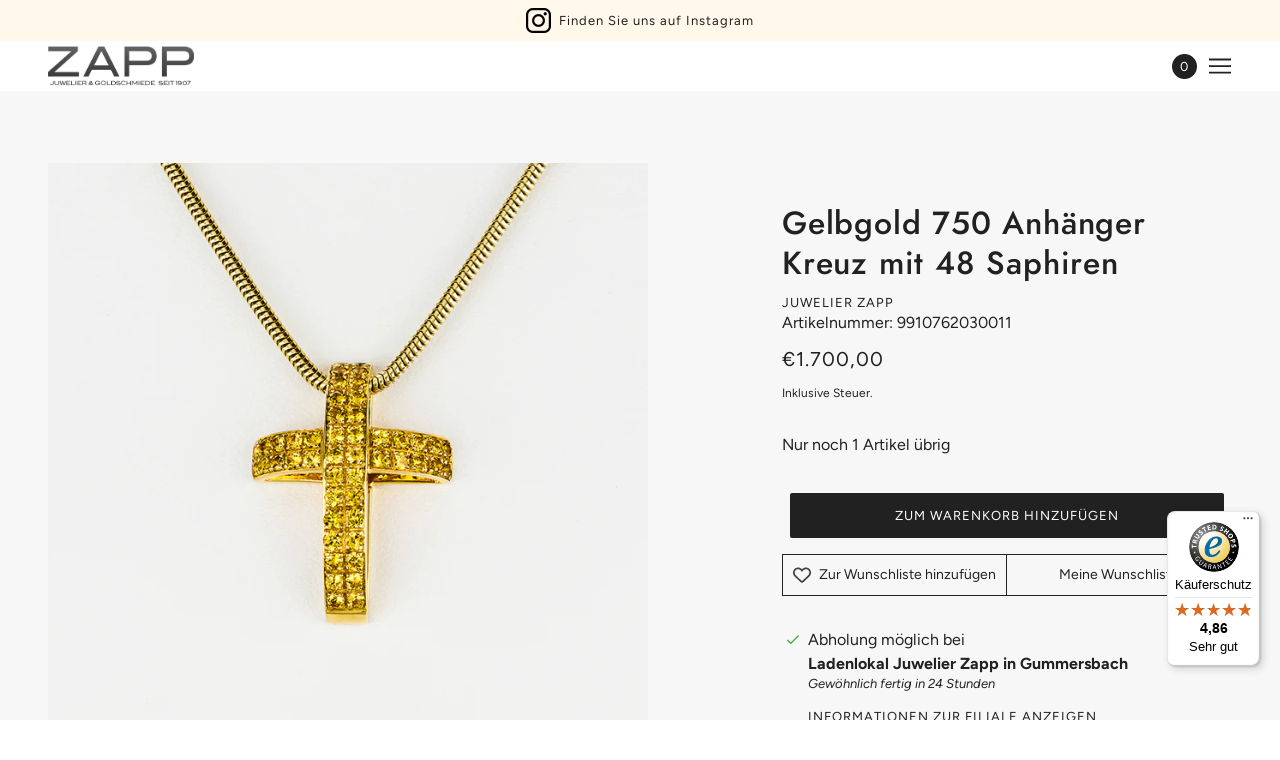

--- FILE ---
content_type: text/html; charset=utf-8
request_url: https://juwelier-zapp.de/products/gelbgold-750-anhanger-kreuz-mit-48-saphiren
body_size: 26263
content:
<!doctype html>
<html class="no-js flexbox-gap" lang="de" dir="ltr">
  <head>
<style>div#usercentrics-root {display:block; }</style>
<meta data-privacy-proxy-server='https://privacy-proxy-server.usercentrics.eu'>


    <!-- Maker Theme - Version 7.3.0 by Troop Themes - https://troopthemes.com/ -->

    <meta charset="UTF-8">
    <meta http-equiv="X-UA-Compatible" content="IE=edge,chrome=1">
    <meta name="viewport" content="width=device-width, initial-scale=1.0, maximum-scale=5.0">
    
      <meta name="description" content="Kreuzanhänger aus 750 Gelbgold mit 48 gelben Saphiren">
    

    <link rel="preconnect" href="https://cdn.shopify.com">
    <link rel="preconnect" href="https://fonts.shopifycdn.com">
    <link rel="preconnect" href="https://monorail-edge.shopifysvc.com">

    <link rel="preload" href="//juwelier-zapp.de/cdn/shop/t/2/assets/theme--critical.css?v=151096830529963097881650446105" as="style">
    <link rel="preload" href="//juwelier-zapp.de/cdn/shop/t/2/assets/theme--async.css?v=79690377054108828381650446106" as="style">
    <link rel="preload" href="//juwelier-zapp.de/cdn/shop/t/2/assets/lazysizes.min.js?v=153528224177489928921650446090" as="script">
    <link rel="preload" href="//juwelier-zapp.de/cdn/shop/t/2/assets/theme.js?v=119439510333402285631650446093" as="script"><link rel="canonical" href="https://juwelier-zapp.de/products/gelbgold-750-anhanger-kreuz-mit-48-saphiren">
      <link rel="shortcut icon" href="//juwelier-zapp.de/cdn/shop/files/favicon_32x.png?v=1650469729" type="image/png">
      <link rel="apple-touch-icon" href="//juwelier-zapp.de/cdn/shop/files/favicon_180x.png?v=1650469729">
    

    
      <title>Gelbgold 750 Anhänger Kreuz mit 48 Saphiren | Juwelier Zapp</title>
    



  <meta property="og:type" content="product">
  <meta property="og:title" content="Gelbgold 750 Anhänger Kreuz mit 48 Saphiren">

  
    <meta property="og:image" content="http://juwelier-zapp.de/cdn/shop/products/9910762030011-1_1200x.png?v=1677767947">
    <meta property="og:image:secure_url" content="https://juwelier-zapp.de/cdn/shop/products/9910762030011-1_1200x.png?v=1677767947">
    <meta property="og:image:width" content="1000">
    <meta property="og:image:height" content="1000">
  

  <meta
    property="og:price:amount"
    content="1.700,00"
  >
  <meta property="og:price:currency" content="EUR">

  <meta itemprop="url" content="https://juwelier-zapp.de/products/gelbgold-750-anhanger-kreuz-mit-48-saphiren" />
  <meta itemprop="name" content="Gelbgold 750 Anhänger Kreuz mit 48 Saphiren" />
  <meta itemprop="image" content="https://juwelier-zapp.de/cdn/shop/products/9910762030011-1_1000x.png?v=1677767947" />
  <meta itemprop="priceCurrency" content="EUR" />
  
    <link itemprop="availability" href="https://schema.org/InStock" />
  
  
  
  <meta itemprop="price" content="1700.0">





<meta property="og:url" content="https://juwelier-zapp.de/products/gelbgold-750-anhanger-kreuz-mit-48-saphiren">
<meta property="og:site_name" content="Juwelier Zapp">
<meta property="og:description" content="Kreuzanhänger aus 750 Gelbgold mit 48 gelben Saphiren">



<meta name="twitter:card" content="summary">
<meta name="twitter:description" content="Kreuzanhänger aus 750 Gelbgold mit 48 gelben Saphiren">


  <meta name="twitter:title" content="Gelbgold 750 Anhänger Kreuz mit 48 Saphiren">

  
    <meta
      name="twitter:image"
      content="https://juwelier-zapp.de/cdn/shop/products/9910762030011-1_480x.png?v=1677767947"
    >
  

<style>@font-face {
  font-family: Jost;
  font-weight: 500;
  font-style: normal;
  font-display: swap;
  src: url("//juwelier-zapp.de/cdn/fonts/jost/jost_n5.7c8497861ffd15f4e1284cd221f14658b0e95d61.woff2") format("woff2"),
       url("//juwelier-zapp.de/cdn/fonts/jost/jost_n5.fb6a06896db583cc2df5ba1b30d9c04383119dd9.woff") format("woff");
}
@font-face {
  font-family: Jost;
  font-weight: 400;
  font-style: normal;
  font-display: swap;
  src: url("//juwelier-zapp.de/cdn/fonts/jost/jost_n4.d47a1b6347ce4a4c9f437608011273009d91f2b7.woff2") format("woff2"),
       url("//juwelier-zapp.de/cdn/fonts/jost/jost_n4.791c46290e672b3f85c3d1c651ef2efa3819eadd.woff") format("woff");
}
@font-face {
  font-family: Figtree;
  font-weight: 400;
  font-style: normal;
  font-display: swap;
  src: url("//juwelier-zapp.de/cdn/fonts/figtree/figtree_n4.3c0838aba1701047e60be6a99a1b0a40ce9b8419.woff2") format("woff2"),
       url("//juwelier-zapp.de/cdn/fonts/figtree/figtree_n4.c0575d1db21fc3821f17fd6617d3dee552312137.woff") format("woff");
}
@font-face {
  font-family: Figtree;
  font-weight: 700;
  font-style: normal;
  font-display: swap;
  src: url("//juwelier-zapp.de/cdn/fonts/figtree/figtree_n7.2fd9bfe01586148e644724096c9d75e8c7a90e55.woff2") format("woff2"),
       url("//juwelier-zapp.de/cdn/fonts/figtree/figtree_n7.ea05de92d862f9594794ab281c4c3a67501ef5fc.woff") format("woff");
}
@font-face {
  font-family: Figtree;
  font-weight: 400;
  font-style: normal;
  font-display: swap;
  src: url("//juwelier-zapp.de/cdn/fonts/figtree/figtree_n4.3c0838aba1701047e60be6a99a1b0a40ce9b8419.woff2") format("woff2"),
       url("//juwelier-zapp.de/cdn/fonts/figtree/figtree_n4.c0575d1db21fc3821f17fd6617d3dee552312137.woff") format("woff");
}
@font-face {
  font-family: Figtree;
  font-weight: 700;
  font-style: normal;
  font-display: swap;
  src: url("//juwelier-zapp.de/cdn/fonts/figtree/figtree_n7.2fd9bfe01586148e644724096c9d75e8c7a90e55.woff2") format("woff2"),
       url("//juwelier-zapp.de/cdn/fonts/figtree/figtree_n7.ea05de92d862f9594794ab281c4c3a67501ef5fc.woff") format("woff");
}
@font-face {
  font-family: Figtree;
  font-weight: 400;
  font-style: italic;
  font-display: swap;
  src: url("//juwelier-zapp.de/cdn/fonts/figtree/figtree_i4.89f7a4275c064845c304a4cf8a4a586060656db2.woff2") format("woff2"),
       url("//juwelier-zapp.de/cdn/fonts/figtree/figtree_i4.6f955aaaafc55a22ffc1f32ecf3756859a5ad3e2.woff") format("woff");
}
@font-face {
  font-family: Figtree;
  font-weight: 700;
  font-style: italic;
  font-display: swap;
  src: url("//juwelier-zapp.de/cdn/fonts/figtree/figtree_i7.06add7096a6f2ab742e09ec7e498115904eda1fe.woff2") format("woff2"),
       url("//juwelier-zapp.de/cdn/fonts/figtree/figtree_i7.ee584b5fcaccdbb5518c0228158941f8df81b101.woff") format("woff");
}
</style>

<style>
  :root {
    --font--featured-heading--size: 64px;
    --font--section-heading--size: 32px;
    --font--block-heading--size: 24px;
    --font--heading--uppercase: normal;
    --font--paragraph--size: 16px;

    --font--heading--family: Jost, sans-serif;
    --font--heading--weight: 500;
    --font--heading--normal-weight: 400;
    --font--heading--style: normal;

    --font--accent--family: Figtree, sans-serif;
    --font--accent--weight: 400;
    --font--accent--style: normal;
    --font--accent--size: 13px;

    --font--paragraph--family: Figtree, sans-serif;
    --font--paragraph--weight: 400;
    --font--paragraph--style: normal;
    --font--bolder-paragraph--weight: 700;
  }
</style><style>
  :root {
    --color--accent: #fff8eb;
    --bg-color--light: #ffffff;
    --bg-color--dark: #f2f0ec;
    --bg-color--body: #ffffff;
    --color--body: #212121;
    --color--body--light: #515151;
    --color--alternative: #f2f0ec;
    --color--button: #ffffff;
    --bdr-color--button: #ffffff;
    --bg-color--button: #212121;
    --color--header: #212121;
    --color--header--logo: #212121;
    --color--footer: ;
    --bg-color--footer: rgba(0,0,0,0);

    /* shop pay */
    --payment-terms-background-color: #ffffff;
  }
</style><script>
  var theme = theme || {};
  theme.assets = theme.assets || {};
  theme.carousels = theme.carousels || {};
  theme.classes = theme.classes || {};
  theme.libraries = theme.libraries || {};
  theme.local_storage = theme.local_storage || {};
  theme.partials = theme.partials || {};
  theme.settings = theme.settings || {};
  theme.shop = theme.shop || {};
  theme.swatches = theme.swatches || {};
  theme.translations = theme.translations || {};
  theme.urls = theme.urls || {};

  theme.assets.swipe = '//juwelier-zapp.de/cdn/shop/t/2/assets/swipe-listener.min.js?v=123039615894270182531650446092';
  theme.assets.masonry = '//juwelier-zapp.de/cdn/shop/t/2/assets/masonry.min.js?v=153413113355937702121650446091';
  theme.assets.stylesheet = '//juwelier-zapp.de/cdn/shop/t/2/assets/theme--async.css?v=79690377054108828381650446106';

  theme.local_storage.cart_items = 'maker_cart_items';
  theme.local_storage.collection_layout = 'maker_collection_layout';
  theme.local_storage.popup = 'maker_popup'
  theme.local_storage.recent_products = 'maker_recently_viewed';
  theme.local_storage.search_layout = 'maker_search_layout';

  theme.settings.cart_type = 'drawer';
  theme.settings.hover_image_enabled = 'true' == 'true';
  theme.settings.quick_add = 'false' == 'true';

  theme.shop.money_format = "€{{amount_with_comma_separator}}";

  theme.translations.add_to_cart = 'Zum Warenkorb hinzufügen';
  theme.translations.cart_subtotal = 'Zwischensumme';
  theme.translations.mailing_list_email_blank = 'E-Mail Feld ist leer';
  theme.translations.mailing_list_success_message = 'Vielen Dank für die Anmeldung zu unserem Newsletter.';
  theme.translations.out_of_stock = 'Nicht mehr lieferbar';
  theme.translations.sale = 'Sale';
  theme.translations.size_chart_label = 'Größentabelle';
  theme.translations.unavailable = 'Nicht verfügbar';
  theme.translations.url_copied = 'In die Zwischenablage kopiert';
  theme.translations.low_in_stock = {
    one: 'Nur noch 1 Artikel übrig',
    other: 'Nur noch 2 Artikel übrig'
  };

  theme.urls.all_products_collection = '/collections/all';
  theme.urls.cart = '/cart';
  theme.urls.cart_add = '/cart/add';
  theme.urls.cart_change = '/cart/change';
  theme.urls.product_recommendations = '/recommendations/products';
  theme.urls.search = '/search';

  
    theme.urls.root = '';
  

  





  // LazySizes
  window.lazySizesConfig = window.lazySizesConfig || {};
  window.lazySizesConfig.expand = 1200;
  window.lazySizesConfig.loadMode = 3;
  window.lazySizesConfig.ricTimeout = 50;
</script><script>
      document.documentElement.className = document.documentElement.className.replace('no-js', 'js');

      function onLoadStylesheet() {
        const link = document.querySelector(`link[href="${theme.assets.stylesheet}"]`);
        link.loaded = true;
        link.dispatchEvent(new Event('load'));
      }

      function libraryLoader(name, url, callback) {
        if (theme.libraries[name] === undefined) {
          theme.libraries[name] = 'requested';
          const script = document.createElement('script');
          script.src = url;
          script.onload = () => {
            theme.libraries[name] = 'loaded';
            if (callback) callback()
          }
          document.body.appendChild(script);
        } else if (callback && theme.libraries[name] === 'loaded') {
          callback();
        }
      }
    </script>
    <noscript>
      <link href="//juwelier-zapp.de/cdn/shop/t/2/assets/theme--async.css?v=79690377054108828381650446106" rel="stylesheet">
    </noscript>

    <link href="//juwelier-zapp.de/cdn/shop/t/2/assets/theme--critical.css?v=151096830529963097881650446105" rel="stylesheet" media="all"/>
    <link
      href="//juwelier-zapp.de/cdn/shop/t/2/assets/theme--async.css?v=79690377054108828381650446106"
      rel="stylesheet"
      media="print"
      onload="this.media='all';onLoadStylesheet()"
    >

    <style>
      

/*Troop - mobile collection header issue*/
@media only screen and (max-width: 767px) {
.collection--header--image .image--container {
    padding-top: 500px !important;
}
}
    </style>

    <script src="//juwelier-zapp.de/cdn/shop/t/2/assets/lazysizes.min.js?v=153528224177489928921650446090" async="async"></script>
    <script src="//juwelier-zapp.de/cdn/shop/t/2/assets/theme.js?v=119439510333402285631650446093" defer="defer"></script>

    

    

    <script>window.performance && window.performance.mark && window.performance.mark('shopify.content_for_header.start');</script><meta id="shopify-digital-wallet" name="shopify-digital-wallet" content="/62167253177/digital_wallets/dialog">
<meta name="shopify-checkout-api-token" content="2e79afe6813aa20ab9f888921b5cb261">
<meta id="in-context-paypal-metadata" data-shop-id="62167253177" data-venmo-supported="false" data-environment="production" data-locale="de_DE" data-paypal-v4="true" data-currency="EUR">
<link rel="alternate" type="application/json+oembed" href="https://juwelier-zapp.de/products/gelbgold-750-anhanger-kreuz-mit-48-saphiren.oembed">
<script async="async" src="/checkouts/internal/preloads.js?locale=de-DE"></script>
<script id="shopify-features" type="application/json">{"accessToken":"2e79afe6813aa20ab9f888921b5cb261","betas":["rich-media-storefront-analytics"],"domain":"juwelier-zapp.de","predictiveSearch":true,"shopId":62167253177,"locale":"de"}</script>
<script>var Shopify = Shopify || {};
Shopify.shop = "juwelier-zapp-de.myshopify.com";
Shopify.locale = "de";
Shopify.currency = {"active":"EUR","rate":"1.0"};
Shopify.country = "DE";
Shopify.theme = {"name":"Maker","id":130377318585,"schema_name":"Maker","schema_version":"7.3.0","theme_store_id":765,"role":"main"};
Shopify.theme.handle = "null";
Shopify.theme.style = {"id":null,"handle":null};
Shopify.cdnHost = "juwelier-zapp.de/cdn";
Shopify.routes = Shopify.routes || {};
Shopify.routes.root = "/";</script>
<script type="module">!function(o){(o.Shopify=o.Shopify||{}).modules=!0}(window);</script>
<script>!function(o){function n(){var o=[];function n(){o.push(Array.prototype.slice.apply(arguments))}return n.q=o,n}var t=o.Shopify=o.Shopify||{};t.loadFeatures=n(),t.autoloadFeatures=n()}(window);</script>
<script id="shop-js-analytics" type="application/json">{"pageType":"product"}</script>
<script defer="defer" async type="module" src="//juwelier-zapp.de/cdn/shopifycloud/shop-js/modules/v2/client.init-shop-cart-sync_KNlu3ypL.de.esm.js"></script>
<script defer="defer" async type="module" src="//juwelier-zapp.de/cdn/shopifycloud/shop-js/modules/v2/chunk.common_SKKNcA3B.esm.js"></script>
<script type="module">
  await import("//juwelier-zapp.de/cdn/shopifycloud/shop-js/modules/v2/client.init-shop-cart-sync_KNlu3ypL.de.esm.js");
await import("//juwelier-zapp.de/cdn/shopifycloud/shop-js/modules/v2/chunk.common_SKKNcA3B.esm.js");

  window.Shopify.SignInWithShop?.initShopCartSync?.({"fedCMEnabled":true,"windoidEnabled":true});

</script>
<script>(function() {
  var isLoaded = false;
  function asyncLoad() {
    if (isLoaded) return;
    isLoaded = true;
    var urls = ["https:\/\/portal.zakeke.com\/Scripts\/integration\/shopify\/product.js?shop=juwelier-zapp-de.myshopify.com","https:\/\/tseish-app.connect.trustedshops.com\/esc.js?apiBaseUrl=aHR0cHM6Ly90c2Vpc2gtYXBwLmNvbm5lY3QudHJ1c3RlZHNob3BzLmNvbQ==\u0026instanceId=anV3ZWxpZXItemFwcC1kZS5teXNob3BpZnkuY29t\u0026shop=juwelier-zapp-de.myshopify.com"];
    for (var i = 0; i < urls.length; i++) {
      var s = document.createElement('script');
      s.type = 'text/javascript';
      s.async = true;
      s.src = urls[i];
      var x = document.getElementsByTagName('script')[0];
      x.parentNode.insertBefore(s, x);
    }
  };
  if(window.attachEvent) {
    window.attachEvent('onload', asyncLoad);
  } else {
    window.addEventListener('load', asyncLoad, false);
  }
})();</script>
<script id="__st">var __st={"a":62167253177,"offset":3600,"reqid":"5120e22d-a7cc-489e-9a77-7a0f21fc9af3-1767345270","pageurl":"juwelier-zapp.de\/products\/gelbgold-750-anhanger-kreuz-mit-48-saphiren","u":"03679be604fc","p":"product","rtyp":"product","rid":7546998325433};</script>
<script>window.ShopifyPaypalV4VisibilityTracking = true;</script>
<script id="captcha-bootstrap">!function(){'use strict';const t='contact',e='account',n='new_comment',o=[[t,t],['blogs',n],['comments',n],[t,'customer']],c=[[e,'customer_login'],[e,'guest_login'],[e,'recover_customer_password'],[e,'create_customer']],r=t=>t.map((([t,e])=>`form[action*='/${t}']:not([data-nocaptcha='true']) input[name='form_type'][value='${e}']`)).join(','),a=t=>()=>t?[...document.querySelectorAll(t)].map((t=>t.form)):[];function s(){const t=[...o],e=r(t);return a(e)}const i='password',u='form_key',d=['recaptcha-v3-token','g-recaptcha-response','h-captcha-response',i],f=()=>{try{return window.sessionStorage}catch{return}},m='__shopify_v',_=t=>t.elements[u];function p(t,e,n=!1){try{const o=window.sessionStorage,c=JSON.parse(o.getItem(e)),{data:r}=function(t){const{data:e,action:n}=t;return t[m]||n?{data:e,action:n}:{data:t,action:n}}(c);for(const[e,n]of Object.entries(r))t.elements[e]&&(t.elements[e].value=n);n&&o.removeItem(e)}catch(o){console.error('form repopulation failed',{error:o})}}const l='form_type',E='cptcha';function T(t){t.dataset[E]=!0}const w=window,h=w.document,L='Shopify',v='ce_forms',y='captcha';let A=!1;((t,e)=>{const n=(g='f06e6c50-85a8-45c8-87d0-21a2b65856fe',I='https://cdn.shopify.com/shopifycloud/storefront-forms-hcaptcha/ce_storefront_forms_captcha_hcaptcha.v1.5.2.iife.js',D={infoText:'Durch hCaptcha geschützt',privacyText:'Datenschutz',termsText:'Allgemeine Geschäftsbedingungen'},(t,e,n)=>{const o=w[L][v],c=o.bindForm;if(c)return c(t,g,e,D).then(n);var r;o.q.push([[t,g,e,D],n]),r=I,A||(h.body.append(Object.assign(h.createElement('script'),{id:'captcha-provider',async:!0,src:r})),A=!0)});var g,I,D;w[L]=w[L]||{},w[L][v]=w[L][v]||{},w[L][v].q=[],w[L][y]=w[L][y]||{},w[L][y].protect=function(t,e){n(t,void 0,e),T(t)},Object.freeze(w[L][y]),function(t,e,n,w,h,L){const[v,y,A,g]=function(t,e,n){const i=e?o:[],u=t?c:[],d=[...i,...u],f=r(d),m=r(i),_=r(d.filter((([t,e])=>n.includes(e))));return[a(f),a(m),a(_),s()]}(w,h,L),I=t=>{const e=t.target;return e instanceof HTMLFormElement?e:e&&e.form},D=t=>v().includes(t);t.addEventListener('submit',(t=>{const e=I(t);if(!e)return;const n=D(e)&&!e.dataset.hcaptchaBound&&!e.dataset.recaptchaBound,o=_(e),c=g().includes(e)&&(!o||!o.value);(n||c)&&t.preventDefault(),c&&!n&&(function(t){try{if(!f())return;!function(t){const e=f();if(!e)return;const n=_(t);if(!n)return;const o=n.value;o&&e.removeItem(o)}(t);const e=Array.from(Array(32),(()=>Math.random().toString(36)[2])).join('');!function(t,e){_(t)||t.append(Object.assign(document.createElement('input'),{type:'hidden',name:u})),t.elements[u].value=e}(t,e),function(t,e){const n=f();if(!n)return;const o=[...t.querySelectorAll(`input[type='${i}']`)].map((({name:t})=>t)),c=[...d,...o],r={};for(const[a,s]of new FormData(t).entries())c.includes(a)||(r[a]=s);n.setItem(e,JSON.stringify({[m]:1,action:t.action,data:r}))}(t,e)}catch(e){console.error('failed to persist form',e)}}(e),e.submit())}));const S=(t,e)=>{t&&!t.dataset[E]&&(n(t,e.some((e=>e===t))),T(t))};for(const o of['focusin','change'])t.addEventListener(o,(t=>{const e=I(t);D(e)&&S(e,y())}));const B=e.get('form_key'),M=e.get(l),P=B&&M;t.addEventListener('DOMContentLoaded',(()=>{const t=y();if(P)for(const e of t)e.elements[l].value===M&&p(e,B);[...new Set([...A(),...v().filter((t=>'true'===t.dataset.shopifyCaptcha))])].forEach((e=>S(e,t)))}))}(h,new URLSearchParams(w.location.search),n,t,e,['guest_login'])})(!0,!0)}();</script>
<script integrity="sha256-4kQ18oKyAcykRKYeNunJcIwy7WH5gtpwJnB7kiuLZ1E=" data-source-attribution="shopify.loadfeatures" defer="defer" src="//juwelier-zapp.de/cdn/shopifycloud/storefront/assets/storefront/load_feature-a0a9edcb.js" crossorigin="anonymous"></script>
<script data-source-attribution="shopify.dynamic_checkout.dynamic.init">var Shopify=Shopify||{};Shopify.PaymentButton=Shopify.PaymentButton||{isStorefrontPortableWallets:!0,init:function(){window.Shopify.PaymentButton.init=function(){};var t=document.createElement("script");t.src="https://juwelier-zapp.de/cdn/shopifycloud/portable-wallets/latest/portable-wallets.de.js",t.type="module",document.head.appendChild(t)}};
</script>
<script data-source-attribution="shopify.dynamic_checkout.buyer_consent">
  function portableWalletsHideBuyerConsent(e){var t=document.getElementById("shopify-buyer-consent"),n=document.getElementById("shopify-subscription-policy-button");t&&n&&(t.classList.add("hidden"),t.setAttribute("aria-hidden","true"),n.removeEventListener("click",e))}function portableWalletsShowBuyerConsent(e){var t=document.getElementById("shopify-buyer-consent"),n=document.getElementById("shopify-subscription-policy-button");t&&n&&(t.classList.remove("hidden"),t.removeAttribute("aria-hidden"),n.addEventListener("click",e))}window.Shopify?.PaymentButton&&(window.Shopify.PaymentButton.hideBuyerConsent=portableWalletsHideBuyerConsent,window.Shopify.PaymentButton.showBuyerConsent=portableWalletsShowBuyerConsent);
</script>
<script data-source-attribution="shopify.dynamic_checkout.cart.bootstrap">document.addEventListener("DOMContentLoaded",(function(){function t(){return document.querySelector("shopify-accelerated-checkout-cart, shopify-accelerated-checkout")}if(t())Shopify.PaymentButton.init();else{new MutationObserver((function(e,n){t()&&(Shopify.PaymentButton.init(),n.disconnect())})).observe(document.body,{childList:!0,subtree:!0})}}));
</script>
<link id="shopify-accelerated-checkout-styles" rel="stylesheet" media="screen" href="https://juwelier-zapp.de/cdn/shopifycloud/portable-wallets/latest/accelerated-checkout-backwards-compat.css" crossorigin="anonymous">
<style id="shopify-accelerated-checkout-cart">
        #shopify-buyer-consent {
  margin-top: 1em;
  display: inline-block;
  width: 100%;
}

#shopify-buyer-consent.hidden {
  display: none;
}

#shopify-subscription-policy-button {
  background: none;
  border: none;
  padding: 0;
  text-decoration: underline;
  font-size: inherit;
  cursor: pointer;
}

#shopify-subscription-policy-button::before {
  box-shadow: none;
}

      </style>

<script>window.performance && window.performance.mark && window.performance.mark('shopify.content_for_header.end');</script>
  <!-- BEGIN app block: shopify://apps/wishlist-by-square/blocks/app-embed/88ec2beb-ce43-48ed-b791-0a6554082c2b --><link rel="preconnect" href="https://appsolve.io/" /><link rel="preconnect" href="https://cdn-sf.vitals.app/" /><script data-ver="58" id="vtlsAebData" class="notranslate">window.vtlsLiquidData = window.vtlsLiquidData || {};window.vtlsLiquidData.buildId = 55745;

window.vtlsLiquidData.apiHosts = {
	...window.vtlsLiquidData.apiHosts,
	"8": "https://wishlist.sqa-api.com"
};
	window.vtlsLiquidData.moduleSettings = {
		...window.vtlsLiquidData.moduleSettings,
		48: {"469":true,"491":true,"588":true,"595":false,"603":"","605":"","606":"","781":true,"783":1,"876":0,"1076":true,"1105":0,"1198":false},
		
		57: {"710":"Wunschzettel","711":"Speichern Sie Ihre Lieblingsprodukte für später","712":"Zur Wunschliste hinzufügen","713":"Zur Wunschliste hinzugefügt","714":true,"716":true,"717":"f31212","718":"Von","719":"In den Warenkorb","720":true,"721":"Nicht vorrätig","722":14,"766":"Teilen","767":"Wunschliste teilen","768":"Link kopieren","769":"Link kopiert","770":"Ihre Wunschliste ist leer.","771":true,"772":"Meine Wunschliste","778":"414141","779":"000000","780":"ffffff","791":"","792":"","801":true,"804":"414141","805":"FFFFFF","874":"product_page","889":"Ajouté au panier","896":"regular","897":"2A2A2A","898":27,"899":"121212","900":"FFFFFF","901":16,"990":0,"992":"{\"countBadge\":{\"traits\":{\"position\":{\"default\":\"top\"}}},\"addToWishlistButton\":{\"traits\":{\"style\":{\"default\":\"outline\"}}}}","1189":true,"1195":"\/apps\/page","1196":"\/a\/page"},
		
	}

window.vtlsLiquidData.shopThemeName = "Maker";window.vtlsLiquidData.settingTranslation = {"57":{"710":{"de":"Wunschzettel"},"711":{"de":"Speichern Sie Ihre Lieblingsprodukte für später"},"712":{"de":"Zur Wunschliste hinzufügen"},"713":{"de":"Zur Wunschliste hinzugefügt"},"718":{"de":"Von"},"719":{"de":"In den Warenkorb"},"721":{"de":"Nicht vorrätig"},"766":{"de":"Teilen"},"767":{"de":"Wunschliste teilen"},"768":{"de":"Link kopieren"},"769":{"de":"Link kopiert"},"770":{"de":"Ihre Wunschliste ist leer."},"772":{"de":"Meine Wunschliste"},"889":{"de":"Ajouté au panier"}}};window.vtlsLiquidData.shopSettings={};window.vtlsLiquidData.shopSettings.cartType="";window.vtlsLiquidData.spat="ca301e8b48899012b660daf9233e96fa";window.vtlsLiquidData.shopInfo={id:62167253177,domain:"juwelier-zapp.de",shopifyDomain:"juwelier-zapp-de.myshopify.com",primaryLocaleIsoCode: "de",defaultCurrency:"EUR",enabledCurrencies:["EUR"],moneyFormat:"€{{amount_with_comma_separator}}",moneyWithCurrencyFormat:"€{{amount_with_comma_separator}} EUR",appId:"8",appName:"Wishlist by Square",};window.vtlsLiquidData.acceptedScopes = {};window.vtlsLiquidData.product = {"id": 7546998325433,"available": true,"title": "Gelbgold 750 Anhänger Kreuz mit 48 Saphiren","handle": "gelbgold-750-anhanger-kreuz-mit-48-saphiren","vendor": "Juwelier Zapp","type": "GOLD-750-er","tags": [],"description": "1","featured_image":{"src": "//juwelier-zapp.de/cdn/shop/products/9910762030011-1.png?v=1677767947","aspect_ratio": "1.0"},"collectionIds": [600270209347,295647477945,648550777155,603500937539],"variants": [{"id": 46894536393027,"title": "Default Title","option1": "Default Title","option2": null,"option3": null,"price": 170000,"compare_at_price": null,"available": true,"image":null,"featured_media_id":null,"is_preorderable":0}],"options": [{"name": "Title"}],"metafields": {"reviews": {}}};window.vtlsLiquidData.cacheKeys = [1764763360,1764763679,1764763360,1764763679,1764763360,1764763360,1764763360,1764763360 ];</script><script id="vtlsAebDynamicFunctions" class="notranslate">window.vtlsLiquidData = window.vtlsLiquidData || {};window.vtlsLiquidData.dynamicFunctions = ({$,vitalsGet,vitalsSet,VITALS_GET_$_DESCRIPTION,VITALS_GET_$_END_SECTION,VITALS_GET_$_ATC_FORM,VITALS_GET_$_ATC_BUTTON,submit_button,form_add_to_cart,cartItemVariantId,VITALS_EVENT_CART_UPDATED,VITALS_EVENT_DISCOUNTS_LOADED,VITALS_EVENT_PRICES_UPDATED,VITALS_EVENT_RENDER_CAROUSEL_STARS,VITALS_EVENT_RENDER_COLLECTION_STARS,VITALS_EVENT_SMART_BAR_RENDERED,VITALS_EVENT_SMART_BAR_CLOSED,VITALS_EVENT_TABS_RENDERED,VITALS_EVENT_VARIANT_CHANGED,VITALS_EVENT_ATC_BUTTON_FOUND,VITALS_IS_MOBILE,VITALS_PAGE_TYPE,VITALS_APPEND_CSS,VITALS_HOOK__CAN_EXECUTE_CHECKOUT,VITALS_HOOK__GET_CUSTOM_CHECKOUT_URL_PARAMETERS,VITALS_HOOK__GET_CUSTOM_VARIANT_SELECTOR,VITALS_HOOK__GET_IMAGES_DEFAULT_SIZE,VITALS_HOOK__ON_CLICK_CHECKOUT_BUTTON,VITALS_HOOK__DONT_ACCELERATE_CHECKOUT,VITALS_HOOK__ON_ATC_STAY_ON_THE_SAME_PAGE,VITALS_HOOK__CAN_EXECUTE_ATC,VITALS_FLAG__IGNORE_VARIANT_ID_FROM_URL,VITALS_FLAG__UPDATE_ATC_BUTTON_REFERENCE,VITALS_FLAG__UPDATE_CART_ON_CHECKOUT,VITALS_FLAG__USE_CAPTURE_FOR_ATC_BUTTON,VITALS_FLAG__USE_FIRST_ATC_SPAN_FOR_PRE_ORDER,VITALS_FLAG__USE_HTML_FOR_STICKY_ATC_BUTTON,VITALS_FLAG__STOP_EXECUTION,VITALS_FLAG__USE_CUSTOM_COLLECTION_FILTER_DROPDOWN,VITALS_FLAG__PRE_ORDER_START_WITH_OBSERVER,VITALS_FLAG__PRE_ORDER_OBSERVER_DELAY,VITALS_FLAG__ON_CHECKOUT_CLICK_USE_CAPTURE_EVENT,handle,}) => {return {"147": {"location":"form","locator":"after"},"715": {"location":"atc_button","locator":"after"},};};</script><script id="vtlsAebDocumentInjectors" class="notranslate">window.vtlsLiquidData = window.vtlsLiquidData || {};window.vtlsLiquidData.documentInjectors = ({$,vitalsGet,vitalsSet,VITALS_IS_MOBILE,VITALS_APPEND_CSS}) => {const documentInjectors = {};documentInjectors["6"]={};documentInjectors["6"]["d"]=[];documentInjectors["6"]["d"]["0"]={};documentInjectors["6"]["d"]["0"]["a"]=[];documentInjectors["6"]["d"]["0"]["s"]="#collection-root";documentInjectors["12"]={};documentInjectors["12"]["d"]=[];documentInjectors["12"]["d"]["0"]={};documentInjectors["12"]["d"]["0"]["a"]=[];documentInjectors["12"]["d"]["0"]["s"]="form[action*=\"\/cart\/add\"]:visible:not([id*=\"product-form-installment\"]):not([id*=\"product-installment-form\"]):not(.vtls-exclude-atc-injector *)";documentInjectors["1"]={};documentInjectors["1"]["d"]=[];documentInjectors["1"]["d"]["0"]={};documentInjectors["1"]["d"]["0"]["a"]=null;documentInjectors["1"]["d"]["0"]["s"]="div[itemprop=\"description\"]";documentInjectors["2"]={};documentInjectors["2"]["d"]=[];documentInjectors["2"]["d"]["0"]={};documentInjectors["2"]["d"]["0"]["a"]={"l":"append"};documentInjectors["2"]["d"]["0"]["s"]="div[itemprop=\"description\"]";documentInjectors["2"]["d"]["1"]={};documentInjectors["2"]["d"]["1"]["a"]={"e":"container","l":"append"};documentInjectors["2"]["d"]["1"]["s"]="div[itemprop=\"offers\"]";documentInjectors["5"]={};documentInjectors["5"]["m"]=[];documentInjectors["5"]["m"]["0"]={};documentInjectors["5"]["m"]["0"]["a"]={"l":"prepend"};documentInjectors["5"]["m"]["0"]["s"]=".header--right-side";documentInjectors["5"]["d"]=[];documentInjectors["5"]["d"]["0"]={};documentInjectors["5"]["d"]["0"]["a"]={"l":"append"};documentInjectors["5"]["d"]["0"]["s"]=".header--right-side";return documentInjectors;};</script><script id="vtlsAebBundle" src="https://cdn-sf.vitals.app/assets/js/bundle-37da737b76a144a093cefc5578a28a44.js" async></script>

<!-- END app block --><link href="https://monorail-edge.shopifysvc.com" rel="dns-prefetch">
<script>(function(){if ("sendBeacon" in navigator && "performance" in window) {try {var session_token_from_headers = performance.getEntriesByType('navigation')[0].serverTiming.find(x => x.name == '_s').description;} catch {var session_token_from_headers = undefined;}var session_cookie_matches = document.cookie.match(/_shopify_s=([^;]*)/);var session_token_from_cookie = session_cookie_matches && session_cookie_matches.length === 2 ? session_cookie_matches[1] : "";var session_token = session_token_from_headers || session_token_from_cookie || "";function handle_abandonment_event(e) {var entries = performance.getEntries().filter(function(entry) {return /monorail-edge.shopifysvc.com/.test(entry.name);});if (!window.abandonment_tracked && entries.length === 0) {window.abandonment_tracked = true;var currentMs = Date.now();var navigation_start = performance.timing.navigationStart;var payload = {shop_id: 62167253177,url: window.location.href,navigation_start,duration: currentMs - navigation_start,session_token,page_type: "product"};window.navigator.sendBeacon("https://monorail-edge.shopifysvc.com/v1/produce", JSON.stringify({schema_id: "online_store_buyer_site_abandonment/1.1",payload: payload,metadata: {event_created_at_ms: currentMs,event_sent_at_ms: currentMs}}));}}window.addEventListener('pagehide', handle_abandonment_event);}}());</script>
<script id="web-pixels-manager-setup">(function e(e,d,r,n,o){if(void 0===o&&(o={}),!Boolean(null===(a=null===(i=window.Shopify)||void 0===i?void 0:i.analytics)||void 0===a?void 0:a.replayQueue)){var i,a;window.Shopify=window.Shopify||{};var t=window.Shopify;t.analytics=t.analytics||{};var s=t.analytics;s.replayQueue=[],s.publish=function(e,d,r){return s.replayQueue.push([e,d,r]),!0};try{self.performance.mark("wpm:start")}catch(e){}var l=function(){var e={modern:/Edge?\/(1{2}[4-9]|1[2-9]\d|[2-9]\d{2}|\d{4,})\.\d+(\.\d+|)|Firefox\/(1{2}[4-9]|1[2-9]\d|[2-9]\d{2}|\d{4,})\.\d+(\.\d+|)|Chrom(ium|e)\/(9{2}|\d{3,})\.\d+(\.\d+|)|(Maci|X1{2}).+ Version\/(15\.\d+|(1[6-9]|[2-9]\d|\d{3,})\.\d+)([,.]\d+|)( \(\w+\)|)( Mobile\/\w+|) Safari\/|Chrome.+OPR\/(9{2}|\d{3,})\.\d+\.\d+|(CPU[ +]OS|iPhone[ +]OS|CPU[ +]iPhone|CPU IPhone OS|CPU iPad OS)[ +]+(15[._]\d+|(1[6-9]|[2-9]\d|\d{3,})[._]\d+)([._]\d+|)|Android:?[ /-](13[3-9]|1[4-9]\d|[2-9]\d{2}|\d{4,})(\.\d+|)(\.\d+|)|Android.+Firefox\/(13[5-9]|1[4-9]\d|[2-9]\d{2}|\d{4,})\.\d+(\.\d+|)|Android.+Chrom(ium|e)\/(13[3-9]|1[4-9]\d|[2-9]\d{2}|\d{4,})\.\d+(\.\d+|)|SamsungBrowser\/([2-9]\d|\d{3,})\.\d+/,legacy:/Edge?\/(1[6-9]|[2-9]\d|\d{3,})\.\d+(\.\d+|)|Firefox\/(5[4-9]|[6-9]\d|\d{3,})\.\d+(\.\d+|)|Chrom(ium|e)\/(5[1-9]|[6-9]\d|\d{3,})\.\d+(\.\d+|)([\d.]+$|.*Safari\/(?![\d.]+ Edge\/[\d.]+$))|(Maci|X1{2}).+ Version\/(10\.\d+|(1[1-9]|[2-9]\d|\d{3,})\.\d+)([,.]\d+|)( \(\w+\)|)( Mobile\/\w+|) Safari\/|Chrome.+OPR\/(3[89]|[4-9]\d|\d{3,})\.\d+\.\d+|(CPU[ +]OS|iPhone[ +]OS|CPU[ +]iPhone|CPU IPhone OS|CPU iPad OS)[ +]+(10[._]\d+|(1[1-9]|[2-9]\d|\d{3,})[._]\d+)([._]\d+|)|Android:?[ /-](13[3-9]|1[4-9]\d|[2-9]\d{2}|\d{4,})(\.\d+|)(\.\d+|)|Mobile Safari.+OPR\/([89]\d|\d{3,})\.\d+\.\d+|Android.+Firefox\/(13[5-9]|1[4-9]\d|[2-9]\d{2}|\d{4,})\.\d+(\.\d+|)|Android.+Chrom(ium|e)\/(13[3-9]|1[4-9]\d|[2-9]\d{2}|\d{4,})\.\d+(\.\d+|)|Android.+(UC? ?Browser|UCWEB|U3)[ /]?(15\.([5-9]|\d{2,})|(1[6-9]|[2-9]\d|\d{3,})\.\d+)\.\d+|SamsungBrowser\/(5\.\d+|([6-9]|\d{2,})\.\d+)|Android.+MQ{2}Browser\/(14(\.(9|\d{2,})|)|(1[5-9]|[2-9]\d|\d{3,})(\.\d+|))(\.\d+|)|K[Aa][Ii]OS\/(3\.\d+|([4-9]|\d{2,})\.\d+)(\.\d+|)/},d=e.modern,r=e.legacy,n=navigator.userAgent;return n.match(d)?"modern":n.match(r)?"legacy":"unknown"}(),u="modern"===l?"modern":"legacy",c=(null!=n?n:{modern:"",legacy:""})[u],f=function(e){return[e.baseUrl,"/wpm","/b",e.hashVersion,"modern"===e.buildTarget?"m":"l",".js"].join("")}({baseUrl:d,hashVersion:r,buildTarget:u}),m=function(e){var d=e.version,r=e.bundleTarget,n=e.surface,o=e.pageUrl,i=e.monorailEndpoint;return{emit:function(e){var a=e.status,t=e.errorMsg,s=(new Date).getTime(),l=JSON.stringify({metadata:{event_sent_at_ms:s},events:[{schema_id:"web_pixels_manager_load/3.1",payload:{version:d,bundle_target:r,page_url:o,status:a,surface:n,error_msg:t},metadata:{event_created_at_ms:s}}]});if(!i)return console&&console.warn&&console.warn("[Web Pixels Manager] No Monorail endpoint provided, skipping logging."),!1;try{return self.navigator.sendBeacon.bind(self.navigator)(i,l)}catch(e){}var u=new XMLHttpRequest;try{return u.open("POST",i,!0),u.setRequestHeader("Content-Type","text/plain"),u.send(l),!0}catch(e){return console&&console.warn&&console.warn("[Web Pixels Manager] Got an unhandled error while logging to Monorail."),!1}}}}({version:r,bundleTarget:l,surface:e.surface,pageUrl:self.location.href,monorailEndpoint:e.monorailEndpoint});try{o.browserTarget=l,function(e){var d=e.src,r=e.async,n=void 0===r||r,o=e.onload,i=e.onerror,a=e.sri,t=e.scriptDataAttributes,s=void 0===t?{}:t,l=document.createElement("script"),u=document.querySelector("head"),c=document.querySelector("body");if(l.async=n,l.src=d,a&&(l.integrity=a,l.crossOrigin="anonymous"),s)for(var f in s)if(Object.prototype.hasOwnProperty.call(s,f))try{l.dataset[f]=s[f]}catch(e){}if(o&&l.addEventListener("load",o),i&&l.addEventListener("error",i),u)u.appendChild(l);else{if(!c)throw new Error("Did not find a head or body element to append the script");c.appendChild(l)}}({src:f,async:!0,onload:function(){if(!function(){var e,d;return Boolean(null===(d=null===(e=window.Shopify)||void 0===e?void 0:e.analytics)||void 0===d?void 0:d.initialized)}()){var d=window.webPixelsManager.init(e)||void 0;if(d){var r=window.Shopify.analytics;r.replayQueue.forEach((function(e){var r=e[0],n=e[1],o=e[2];d.publishCustomEvent(r,n,o)})),r.replayQueue=[],r.publish=d.publishCustomEvent,r.visitor=d.visitor,r.initialized=!0}}},onerror:function(){return m.emit({status:"failed",errorMsg:"".concat(f," has failed to load")})},sri:function(e){var d=/^sha384-[A-Za-z0-9+/=]+$/;return"string"==typeof e&&d.test(e)}(c)?c:"",scriptDataAttributes:o}),m.emit({status:"loading"})}catch(e){m.emit({status:"failed",errorMsg:(null==e?void 0:e.message)||"Unknown error"})}}})({shopId: 62167253177,storefrontBaseUrl: "https://juwelier-zapp.de",extensionsBaseUrl: "https://extensions.shopifycdn.com/cdn/shopifycloud/web-pixels-manager",monorailEndpoint: "https://monorail-edge.shopifysvc.com/unstable/produce_batch",surface: "storefront-renderer",enabledBetaFlags: ["2dca8a86","a0d5f9d2"],webPixelsConfigList: [{"id":"1088028995","configuration":"{\"config\":\"{\\\"pixel_id\\\":\\\"G-P5YM7S3S8G\\\",\\\"gtag_events\\\":[{\\\"type\\\":\\\"purchase\\\",\\\"action_label\\\":\\\"G-P5YM7S3S8G\\\"},{\\\"type\\\":\\\"page_view\\\",\\\"action_label\\\":\\\"G-P5YM7S3S8G\\\"},{\\\"type\\\":\\\"view_item\\\",\\\"action_label\\\":\\\"G-P5YM7S3S8G\\\"},{\\\"type\\\":\\\"search\\\",\\\"action_label\\\":\\\"G-P5YM7S3S8G\\\"},{\\\"type\\\":\\\"add_to_cart\\\",\\\"action_label\\\":\\\"G-P5YM7S3S8G\\\"},{\\\"type\\\":\\\"begin_checkout\\\",\\\"action_label\\\":\\\"G-P5YM7S3S8G\\\"},{\\\"type\\\":\\\"add_payment_info\\\",\\\"action_label\\\":\\\"G-P5YM7S3S8G\\\"}],\\\"enable_monitoring_mode\\\":false}\"}","eventPayloadVersion":"v1","runtimeContext":"OPEN","scriptVersion":"b2a88bafab3e21179ed38636efcd8a93","type":"APP","apiClientId":1780363,"privacyPurposes":[],"dataSharingAdjustments":{"protectedCustomerApprovalScopes":["read_customer_address","read_customer_email","read_customer_name","read_customer_personal_data","read_customer_phone"]}},{"id":"shopify-app-pixel","configuration":"{}","eventPayloadVersion":"v1","runtimeContext":"STRICT","scriptVersion":"0450","apiClientId":"shopify-pixel","type":"APP","privacyPurposes":["ANALYTICS","MARKETING"]},{"id":"shopify-custom-pixel","eventPayloadVersion":"v1","runtimeContext":"LAX","scriptVersion":"0450","apiClientId":"shopify-pixel","type":"CUSTOM","privacyPurposes":["ANALYTICS","MARKETING"]}],isMerchantRequest: false,initData: {"shop":{"name":"Juwelier Zapp","paymentSettings":{"currencyCode":"EUR"},"myshopifyDomain":"juwelier-zapp-de.myshopify.com","countryCode":"DE","storefrontUrl":"https:\/\/juwelier-zapp.de"},"customer":null,"cart":null,"checkout":null,"productVariants":[{"price":{"amount":1700.0,"currencyCode":"EUR"},"product":{"title":"Gelbgold 750 Anhänger Kreuz mit 48 Saphiren","vendor":"Juwelier Zapp","id":"7546998325433","untranslatedTitle":"Gelbgold 750 Anhänger Kreuz mit 48 Saphiren","url":"\/products\/gelbgold-750-anhanger-kreuz-mit-48-saphiren","type":"GOLD-750-er"},"id":"46894536393027","image":{"src":"\/\/juwelier-zapp.de\/cdn\/shop\/products\/9910762030011-1.png?v=1677767947"},"sku":"PDY4162Y","title":"Default Title","untranslatedTitle":"Default Title"}],"purchasingCompany":null},},"https://juwelier-zapp.de/cdn","da62cc92w68dfea28pcf9825a4m392e00d0",{"modern":"","legacy":""},{"shopId":"62167253177","storefrontBaseUrl":"https:\/\/juwelier-zapp.de","extensionBaseUrl":"https:\/\/extensions.shopifycdn.com\/cdn\/shopifycloud\/web-pixels-manager","surface":"storefront-renderer","enabledBetaFlags":"[\"2dca8a86\", \"a0d5f9d2\"]","isMerchantRequest":"false","hashVersion":"da62cc92w68dfea28pcf9825a4m392e00d0","publish":"custom","events":"[[\"page_viewed\",{}],[\"product_viewed\",{\"productVariant\":{\"price\":{\"amount\":1700.0,\"currencyCode\":\"EUR\"},\"product\":{\"title\":\"Gelbgold 750 Anhänger Kreuz mit 48 Saphiren\",\"vendor\":\"Juwelier Zapp\",\"id\":\"7546998325433\",\"untranslatedTitle\":\"Gelbgold 750 Anhänger Kreuz mit 48 Saphiren\",\"url\":\"\/products\/gelbgold-750-anhanger-kreuz-mit-48-saphiren\",\"type\":\"GOLD-750-er\"},\"id\":\"46894536393027\",\"image\":{\"src\":\"\/\/juwelier-zapp.de\/cdn\/shop\/products\/9910762030011-1.png?v=1677767947\"},\"sku\":\"PDY4162Y\",\"title\":\"Default Title\",\"untranslatedTitle\":\"Default Title\"}}]]"});</script><script>
  window.ShopifyAnalytics = window.ShopifyAnalytics || {};
  window.ShopifyAnalytics.meta = window.ShopifyAnalytics.meta || {};
  window.ShopifyAnalytics.meta.currency = 'EUR';
  var meta = {"product":{"id":7546998325433,"gid":"gid:\/\/shopify\/Product\/7546998325433","vendor":"Juwelier Zapp","type":"GOLD-750-er","handle":"gelbgold-750-anhanger-kreuz-mit-48-saphiren","variants":[{"id":46894536393027,"price":170000,"name":"Gelbgold 750 Anhänger Kreuz mit 48 Saphiren","public_title":null,"sku":"PDY4162Y"}],"remote":false},"page":{"pageType":"product","resourceType":"product","resourceId":7546998325433,"requestId":"5120e22d-a7cc-489e-9a77-7a0f21fc9af3-1767345270"}};
  for (var attr in meta) {
    window.ShopifyAnalytics.meta[attr] = meta[attr];
  }
</script>
<script class="analytics">
  (function () {
    var customDocumentWrite = function(content) {
      var jquery = null;

      if (window.jQuery) {
        jquery = window.jQuery;
      } else if (window.Checkout && window.Checkout.$) {
        jquery = window.Checkout.$;
      }

      if (jquery) {
        jquery('body').append(content);
      }
    };

    var hasLoggedConversion = function(token) {
      if (token) {
        return document.cookie.indexOf('loggedConversion=' + token) !== -1;
      }
      return false;
    }

    var setCookieIfConversion = function(token) {
      if (token) {
        var twoMonthsFromNow = new Date(Date.now());
        twoMonthsFromNow.setMonth(twoMonthsFromNow.getMonth() + 2);

        document.cookie = 'loggedConversion=' + token + '; expires=' + twoMonthsFromNow;
      }
    }

    var trekkie = window.ShopifyAnalytics.lib = window.trekkie = window.trekkie || [];
    if (trekkie.integrations) {
      return;
    }
    trekkie.methods = [
      'identify',
      'page',
      'ready',
      'track',
      'trackForm',
      'trackLink'
    ];
    trekkie.factory = function(method) {
      return function() {
        var args = Array.prototype.slice.call(arguments);
        args.unshift(method);
        trekkie.push(args);
        return trekkie;
      };
    };
    for (var i = 0; i < trekkie.methods.length; i++) {
      var key = trekkie.methods[i];
      trekkie[key] = trekkie.factory(key);
    }
    trekkie.load = function(config) {
      trekkie.config = config || {};
      trekkie.config.initialDocumentCookie = document.cookie;
      var first = document.getElementsByTagName('script')[0];
      var script = document.createElement('script');
      script.type = 'text/javascript';
      script.onerror = function(e) {
        var scriptFallback = document.createElement('script');
        scriptFallback.type = 'text/javascript';
        scriptFallback.onerror = function(error) {
                var Monorail = {
      produce: function produce(monorailDomain, schemaId, payload) {
        var currentMs = new Date().getTime();
        var event = {
          schema_id: schemaId,
          payload: payload,
          metadata: {
            event_created_at_ms: currentMs,
            event_sent_at_ms: currentMs
          }
        };
        return Monorail.sendRequest("https://" + monorailDomain + "/v1/produce", JSON.stringify(event));
      },
      sendRequest: function sendRequest(endpointUrl, payload) {
        // Try the sendBeacon API
        if (window && window.navigator && typeof window.navigator.sendBeacon === 'function' && typeof window.Blob === 'function' && !Monorail.isIos12()) {
          var blobData = new window.Blob([payload], {
            type: 'text/plain'
          });

          if (window.navigator.sendBeacon(endpointUrl, blobData)) {
            return true;
          } // sendBeacon was not successful

        } // XHR beacon

        var xhr = new XMLHttpRequest();

        try {
          xhr.open('POST', endpointUrl);
          xhr.setRequestHeader('Content-Type', 'text/plain');
          xhr.send(payload);
        } catch (e) {
          console.log(e);
        }

        return false;
      },
      isIos12: function isIos12() {
        return window.navigator.userAgent.lastIndexOf('iPhone; CPU iPhone OS 12_') !== -1 || window.navigator.userAgent.lastIndexOf('iPad; CPU OS 12_') !== -1;
      }
    };
    Monorail.produce('monorail-edge.shopifysvc.com',
      'trekkie_storefront_load_errors/1.1',
      {shop_id: 62167253177,
      theme_id: 130377318585,
      app_name: "storefront",
      context_url: window.location.href,
      source_url: "//juwelier-zapp.de/cdn/s/trekkie.storefront.8f32c7f0b513e73f3235c26245676203e1209161.min.js"});

        };
        scriptFallback.async = true;
        scriptFallback.src = '//juwelier-zapp.de/cdn/s/trekkie.storefront.8f32c7f0b513e73f3235c26245676203e1209161.min.js';
        first.parentNode.insertBefore(scriptFallback, first);
      };
      script.async = true;
      script.src = '//juwelier-zapp.de/cdn/s/trekkie.storefront.8f32c7f0b513e73f3235c26245676203e1209161.min.js';
      first.parentNode.insertBefore(script, first);
    };
    trekkie.load(
      {"Trekkie":{"appName":"storefront","development":false,"defaultAttributes":{"shopId":62167253177,"isMerchantRequest":null,"themeId":130377318585,"themeCityHash":"8501397016450337386","contentLanguage":"de","currency":"EUR","eventMetadataId":"b712ad77-1b18-40c8-ba6f-331547b6c26b"},"isServerSideCookieWritingEnabled":true,"monorailRegion":"shop_domain","enabledBetaFlags":["65f19447"]},"Session Attribution":{},"S2S":{"facebookCapiEnabled":false,"source":"trekkie-storefront-renderer","apiClientId":580111}}
    );

    var loaded = false;
    trekkie.ready(function() {
      if (loaded) return;
      loaded = true;

      window.ShopifyAnalytics.lib = window.trekkie;

      var originalDocumentWrite = document.write;
      document.write = customDocumentWrite;
      try { window.ShopifyAnalytics.merchantGoogleAnalytics.call(this); } catch(error) {};
      document.write = originalDocumentWrite;

      window.ShopifyAnalytics.lib.page(null,{"pageType":"product","resourceType":"product","resourceId":7546998325433,"requestId":"5120e22d-a7cc-489e-9a77-7a0f21fc9af3-1767345270","shopifyEmitted":true});

      var match = window.location.pathname.match(/checkouts\/(.+)\/(thank_you|post_purchase)/)
      var token = match? match[1]: undefined;
      if (!hasLoggedConversion(token)) {
        setCookieIfConversion(token);
        window.ShopifyAnalytics.lib.track("Viewed Product",{"currency":"EUR","variantId":46894536393027,"productId":7546998325433,"productGid":"gid:\/\/shopify\/Product\/7546998325433","name":"Gelbgold 750 Anhänger Kreuz mit 48 Saphiren","price":"1700.00","sku":"PDY4162Y","brand":"Juwelier Zapp","variant":null,"category":"GOLD-750-er","nonInteraction":true,"remote":false},undefined,undefined,{"shopifyEmitted":true});
      window.ShopifyAnalytics.lib.track("monorail:\/\/trekkie_storefront_viewed_product\/1.1",{"currency":"EUR","variantId":46894536393027,"productId":7546998325433,"productGid":"gid:\/\/shopify\/Product\/7546998325433","name":"Gelbgold 750 Anhänger Kreuz mit 48 Saphiren","price":"1700.00","sku":"PDY4162Y","brand":"Juwelier Zapp","variant":null,"category":"GOLD-750-er","nonInteraction":true,"remote":false,"referer":"https:\/\/juwelier-zapp.de\/products\/gelbgold-750-anhanger-kreuz-mit-48-saphiren"});
      }
    });


        var eventsListenerScript = document.createElement('script');
        eventsListenerScript.async = true;
        eventsListenerScript.src = "//juwelier-zapp.de/cdn/shopifycloud/storefront/assets/shop_events_listener-3da45d37.js";
        document.getElementsByTagName('head')[0].appendChild(eventsListenerScript);

})();</script>
<script
  defer
  src="https://juwelier-zapp.de/cdn/shopifycloud/perf-kit/shopify-perf-kit-2.1.2.min.js"
  data-application="storefront-renderer"
  data-shop-id="62167253177"
  data-render-region="gcp-us-east1"
  data-page-type="product"
  data-theme-instance-id="130377318585"
  data-theme-name="Maker"
  data-theme-version="7.3.0"
  data-monorail-region="shop_domain"
  data-resource-timing-sampling-rate="10"
  data-shs="true"
  data-shs-beacon="true"
  data-shs-export-with-fetch="true"
  data-shs-logs-sample-rate="1"
  data-shs-beacon-endpoint="https://juwelier-zapp.de/api/collect"
></script>
</head>

  <body
    class="template--product page--gelbgold-750-anhanger-kreuz-mit-48-saphiren"
    data-theme-id="765"
    data-theme-name="Maker"
    data-theme-version="7.3.0"
    data-tabbing="false"
  >
    <a data-item="a11y-button" href='#main-content'>
      Zum Hauptinhalt springen
    </a>

    <div
      class="off-canvas--viewport"
      data-js-class="OffCanvas"
      data-off-canvas--state="closed"
    >
      <div class="off-canvas--overlay" data-js-class="Transition"></div>
      <div
        aria-label="Schließen"
        data-js-class="Transition"
        data-off-canvas--close
      >
        
    <svg class="icon--root icon--cross" width="20" height="20" viewBox="0 0 20 20" xmlns="http://www.w3.org/2000/svg">
      <path d="M10 8.727 17.944.783l1.273 1.273L11.273 10l7.944 7.944-1.273 1.273L10 11.273l-7.944 7.944-1.273-1.273L8.727 10 .783 2.056 2.056.783 10 8.727Z" fill="#000" fill-rule="nonzero" />
    </svg>

  
      </div>

      <div class="off-canvas--main-content">
        <div id="shopify-section-announcement" class="shopify-section">

  <div
    class="announcement--root"
    data-section-id="announcement"
    data-section-type="announcement"
    data-background-color="accent"
    data-light-text="false"
    data-spacing="none"
  >
    
      <a class="announcement--link" href="https://www.instagram.com/zapp_juwelierundgoldschmiede/">
    

    <div class="announcement--wrapper">
      
        <div class="announcement--icon">
          <img src="//juwelier-zapp.de/cdn/shop/files/Logo_Instagram_50x50.png?v=1692363936" />
        </div>
      

      
        <div class="announcement--text" data-item="accent-text">
          Finden Sie uns auf Instagram
        </div>
      
    </div>

    
      </a>
    
  </div>


</div>
        <div id="shopify-section-header" class="shopify-section"><header
  class="header--root"
  data-section-id="header"
  data-section-type="header"
  data-js-class="Header"
  
    data-header-logo-type="inline"
  
>
  <noscript>
    <div class="header--container">
      <div class="header--left-side">
        
          <div class="header--logo">
            <div
  class="logo--root"
  data-type="image"
  itemscope
  itemtype="https://schema.org/Organization"
>
  <a class="logo--wrapper" href="/" title="Juwelier Zapp" itemprop="url">
    
      <img
        src="//juwelier-zapp.de/cdn/shop/files/Juwelier-Goldschmiede_LogoNEU_Desktop2_600x200.png?v=1650468435"
        alt="Juwelier Zapp"
        itemprop="logo"
        width="146"
      >
    
  </a>
</div>
          </div>
        

        <nav
  class="x-menu"
  data-js-class="XMenu"
  data-item="nav-text"
  data-x-menu--align=""
  data-x-menu--overlap="false"
  data-x-menu--overlap-parent="1"
  aria-label="Hauptmenü"
>
  
    <div class="x-menu--overlap-icon">
      <div
        tabindex="0"
        data-off-canvas--open="right-sidebar"
        data-off-canvas--view="cart"
        aria-haspopup="menu"
      >
        
    <svg class="icon--root icon--menu" width="22" height="16" viewBox="0 0 22 16" xmlns="http://www.w3.org/2000/svg">
      <path d="M0 2.4V.6h22v1.8H0Zm0 6.584v-1.8h22v1.8H0Zm0 6.584v-1.8h22v1.8H0Z" fill="#000" fill-rule="nonzero" />
    </svg>

  
      </div>
    </div>
  

  <ul class="x-menu--level-1--container">

    
    
    
      <li
        class="x-menu--level-1--link"
        data-x-menu--depth="2"
        data-x-menu--open="false"
        data-state="closed"
        data-link-id="schmuck"
      >
        
          <a
            href="/collections/schmuck"
            aria-haspopup="true"
            aria-expanded="false"
            aria-controls="x-menu--sub-schmuck"
          >
            <span>
              Schmuck
            </span>
            
    <svg class="icon--root icon--chevron-down" width="10" height="6" viewBox="0 0 10 6" xmlns="http://www.w3.org/2000/svg">
      <path d="M5 4.058 8.53.528l.707.707-3.53 3.53L5 5.472.763 1.235 1.47.528 5 4.058Z" fill="#000" fill-rule="nonzero" />
    </svg>

  
            
    <svg class="icon--root icon--chevron-up" width="10" height="6" viewBox="0 0 10 6" xmlns="http://www.w3.org/2000/svg">
      <path d="m5 1.942-3.53 3.53-.707-.707 3.53-3.53L5 .528l4.237 4.237-.707.707L5 1.942Z" fill="#000" fill-rule="nonzero" />
    </svg>

  
          </a>
        

          
          
            <div
              class="x-menu--level-2--container"
              id="x-menu--sub-schmuck"
              data-js-class="Transition"
            >
              
              
              <ul class="x-menu--level-2--list">

                
                

                  <li
                    class="x-menu--level-2--link"
                    data-link-id="schmuck--ringe"
                    
                      data-x-menu--single-parent="true"
                    
                  >
                    <a href="/collections/ringe">Ringe</a>

                    

                    
                    

                  </li>
                

                  <li
                    class="x-menu--level-2--link"
                    data-link-id="schmuck--antragsringe"
                    
                      data-x-menu--single-parent="true"
                    
                  >
                    <a href="/collections/antragsringe">Antragsringe</a>

                    

                    
                    

                  </li>
                

                  <li
                    class="x-menu--level-2--link"
                    data-link-id="schmuck--anhanger"
                    
                      data-x-menu--single-parent="true"
                    
                  >
                    <a href="/collections/anhaenger">Anhänger</a>

                    

                    
                    

                  </li>
                

                  <li
                    class="x-menu--level-2--link"
                    data-link-id="schmuck--armreifen"
                    
                      data-x-menu--single-parent="true"
                    
                  >
                    <a href="/collections/armreifen">Armreifen</a>

                    

                    
                    

                  </li>
                

                  <li
                    class="x-menu--level-2--link"
                    data-link-id="schmuck--armbander"
                    
                      data-x-menu--single-parent="true"
                    
                  >
                    <a href="/collections/armbaender">Armbänder</a>

                    

                    
                    

                  </li>
                

                  <li
                    class="x-menu--level-2--link"
                    data-link-id="schmuck--broschen"
                    
                      data-x-menu--single-parent="true"
                    
                  >
                    <a href="/collections/brosche">Broschen</a>

                    

                    
                    

                  </li>
                

                  <li
                    class="x-menu--level-2--link"
                    data-link-id="schmuck--colliers"
                    
                      data-x-menu--single-parent="true"
                    
                  >
                    <a href="/collections/colliers">Colliers</a>

                    

                    
                    

                  </li>
                

                  <li
                    class="x-menu--level-2--link"
                    data-link-id="schmuck--charms"
                    
                      data-x-menu--single-parent="true"
                    
                  >
                    <a href="/collections/charms">Charms</a>

                    

                    
                    

                  </li>
                

                  <li
                    class="x-menu--level-2--link"
                    data-link-id="schmuck--fussketten"
                    
                      data-x-menu--single-parent="true"
                    
                  >
                    <a href="/collections/fussketten">Fußketten</a>

                    

                    
                    

                  </li>
                

                  <li
                    class="x-menu--level-2--link"
                    data-link-id="schmuck--halsreifen"
                    
                      data-x-menu--single-parent="true"
                    
                  >
                    <a href="/collections/halsreifen">Halsreifen</a>

                    

                    
                    

                  </li>
                

                  <li
                    class="x-menu--level-2--link"
                    data-link-id="schmuck--ketten"
                    
                      data-x-menu--single-parent="true"
                    
                  >
                    <a href="/collections/ketten">Ketten</a>

                    

                    
                    

                  </li>
                

                  <li
                    class="x-menu--level-2--link"
                    data-link-id="schmuck--krawattennadeln"
                    
                      data-x-menu--single-parent="true"
                    
                  >
                    <a href="/collections/krawattennadeln">Krawattennadeln</a>

                    

                    
                    

                  </li>
                

                  <li
                    class="x-menu--level-2--link"
                    data-link-id="schmuck--manschettenknopfe"
                    
                      data-x-menu--single-parent="true"
                    
                  >
                    <a href="/collections/manschettenknoepfe">Manschettenknöpfe</a>

                    

                    
                    

                  </li>
                

                  <li
                    class="x-menu--level-2--link"
                    data-link-id="schmuck--ohrschmuck"
                    
                      data-x-menu--single-parent="true"
                    
                  >
                    <a href="/collections/ohrschmuck">Ohrschmuck</a>

                    

                    
                    

                  </li>
                

                  <li
                    class="x-menu--level-2--link"
                    data-link-id="schmuck--ohrhanger"
                    
                      data-x-menu--single-parent="true"
                    
                  >
                    <a href="/collections/ohrhanger">Ohrhänger</a>

                    

                    
                    

                  </li>
                

                  <li
                    class="x-menu--level-2--link"
                    data-link-id="schmuck--creolen"
                    
                      data-x-menu--single-parent="true"
                    
                  >
                    <a href="/collections/creolen">Creolen</a>

                    

                    
                    

                  </li>
                

                  <li
                    class="x-menu--level-2--link"
                    data-link-id="schmuck--perlschmuck"
                    
                      data-x-menu--single-parent="true"
                    
                  >
                    <a href="/collections/perlschmuck">Perlschmuck</a>

                    

                    
                    

                  </li>
                

                  <li
                    class="x-menu--level-2--link"
                    data-link-id="schmuck--perlschliessen"
                    
                      data-x-menu--single-parent="true"
                    
                  >
                    <a href="/collections/perlschliessen">Perlschließen</a>

                    

                    
                    

                  </li>
                

                  <li
                    class="x-menu--level-2--link"
                    data-link-id="schmuck--solitarschmuck"
                    
                      data-x-menu--single-parent="true"
                    
                  >
                    <a href="/collections/solitaerschmuck">Solitärschmuck</a>

                    

                    
                    

                  </li>
                

                  <li
                    class="x-menu--level-2--link"
                    data-link-id="schmuck--bernsteinschmuck"
                    
                      data-x-menu--single-parent="true"
                    
                  >
                    <a href="/collections/bernsteinschmuck">Bernsteinschmuck</a>

                    

                    
                    

                  </li>
                

                  <li
                    class="x-menu--level-2--link"
                    data-link-id="schmuck--schlusselanhanger"
                    
                      data-x-menu--single-parent="true"
                    
                  >
                    <a href="/collections/schlusselanhanger">Schlüsselanhänger</a>

                    

                    
                    

                  </li>
                

                  <li
                    class="x-menu--level-2--link"
                    data-link-id="schmuck--antikschmuck"
                    
                      data-x-menu--single-parent="true"
                    
                  >
                    <a href="/collections/antikschmuck">Antikschmuck</a>

                    

                    
                    

                  </li>
                

                  <li
                    class="x-menu--level-2--link"
                    data-link-id="schmuck--schmuck-aus-2-hand"
                    
                      data-x-menu--single-parent="true"
                    
                  >
                    <a href="/collections/schmuck-mit-geschichte">Schmuck aus 2. Hand</a>

                    

                    
                    

                  </li>
                

                  <li
                    class="x-menu--level-2--link"
                    data-link-id="schmuck--lose-perlen-und-perlstrange"
                    
                      data-x-menu--single-parent="true"
                    
                  >
                    <a href="/collections/lose-perlen-und-perlstrange">Lose Perlen und Perlstränge</a>

                    

                    
                    

                  </li>
                

                  <li
                    class="x-menu--level-2--link"
                    data-link-id="schmuck--sale"
                    
                      data-x-menu--single-parent="true"
                    
                  >
                    <a href="/collections/sale">Sale</a>

                    

                    
                    

                  </li>
                
              </ul>
            </div>
          
          

      </li>
    
      <li
        class="x-menu--level-1--link"
        data-x-menu--depth="3"
        data-x-menu--open="false"
        data-state="closed"
        data-link-id="basic-schmuck"
      >
        
          <a
            href="/collections/basic-schmuck"
            aria-haspopup="true"
            aria-expanded="false"
            aria-controls="x-menu--sub-basic-schmuck"
          >
            <span>
              Basic Schmuck
            </span>
            
    <svg class="icon--root icon--chevron-down" width="10" height="6" viewBox="0 0 10 6" xmlns="http://www.w3.org/2000/svg">
      <path d="M5 4.058 8.53.528l.707.707-3.53 3.53L5 5.472.763 1.235 1.47.528 5 4.058Z" fill="#000" fill-rule="nonzero" />
    </svg>

  
            
    <svg class="icon--root icon--chevron-up" width="10" height="6" viewBox="0 0 10 6" xmlns="http://www.w3.org/2000/svg">
      <path d="m5 1.942-3.53 3.53-.707-.707 3.53-3.53L5 .528l4.237 4.237-.707.707L5 1.942Z" fill="#000" fill-rule="nonzero" />
    </svg>

  
          </a>
        

          
          
            <div
              class="x-menu--level-2--container"
              id="x-menu--sub-basic-schmuck"
              data-js-class="Transition"
            >
              
              
              <ul class="x-menu--level-2--list">

                
                

                  <li
                    class="x-menu--level-2--link"
                    data-link-id="basic-schmuck--basic-gold-ohrschmuck"
                    
                  >
                    <a href="/collections/basic-gold-ohrschmuck">Basic Gold Ohrschmuck</a>

                    

                    
                      <ul class="x-menu--level-3--container">

                        
                        
                          <li
                            class="x-menu--level-3--link"
                            data-link-id="basic-schmuck--basic-gold-ohrschmuck--gold-creolen"
                          >
                            <a href="/collections/basic-gold-creolen">Gold Creolen</a>
                          </li>
                        
                          <li
                            class="x-menu--level-3--link"
                            data-link-id="basic-schmuck--basic-gold-ohrschmuck--gold-ohrhanger"
                          >
                            <a href="/collections/basic-gold-ohrhanger">Gold Ohrhänger</a>
                          </li>
                        
                          <li
                            class="x-menu--level-3--link"
                            data-link-id="basic-schmuck--basic-gold-ohrschmuck--gold-ohrstecker"
                          >
                            <a href="/collections/basic-gold-ohrstecker">Gold Ohrstecker</a>
                          </li>
                        
                          <li
                            class="x-menu--level-3--link"
                            data-link-id="basic-schmuck--basic-gold-ohrschmuck--gold-kinder-ohrschmuck"
                          >
                            <a href="/collections/basic-gold-kinder-ohrschmuck">Gold Kinder Ohrschmuck</a>
                          </li>
                        
                      </ul>
                    
                    

                  </li>
                

                  <li
                    class="x-menu--level-2--link"
                    data-link-id="basic-schmuck--basic-silber-ohrschmuck"
                    
                  >
                    <a href="/collections/basic-silber-ohrschmuck">Basic Silber Ohrschmuck</a>

                    

                    
                      <ul class="x-menu--level-3--container">

                        
                        
                          <li
                            class="x-menu--level-3--link"
                            data-link-id="basic-schmuck--basic-silber-ohrschmuck--silber-creolen"
                          >
                            <a href="/collections/basic-silber-creolen">Silber Creolen</a>
                          </li>
                        
                          <li
                            class="x-menu--level-3--link"
                            data-link-id="basic-schmuck--basic-silber-ohrschmuck--silber-ohrhanger"
                          >
                            <a href="/collections/basic-silber-ohrhanger">Silber Ohrhänger</a>
                          </li>
                        
                          <li
                            class="x-menu--level-3--link"
                            data-link-id="basic-schmuck--basic-silber-ohrschmuck--silber-ohrstecker"
                          >
                            <a href="/collections/basic-silber-ohrstecker">Silber Ohrstecker</a>
                          </li>
                        
                          <li
                            class="x-menu--level-3--link"
                            data-link-id="basic-schmuck--basic-silber-ohrschmuck--silber-kinder-ohrschmuck"
                          >
                            <a href="/collections/basic-silber-kinder-ohrschmuck">Silber Kinder Ohrschmuck</a>
                          </li>
                        
                      </ul>
                    
                    

                  </li>
                

                  <li
                    class="x-menu--level-2--link"
                    data-link-id="basic-schmuck--basic-gold-anhanger"
                    
                  >
                    <a href="/collections/basic-gold-anhanger">Basic Gold Anhänger</a>

                    

                    
                      <ul class="x-menu--level-3--container">

                        
                        
                          <li
                            class="x-menu--level-3--link"
                            data-link-id="basic-schmuck--basic-gold-anhanger--gold-buchstaben-anhanger"
                          >
                            <a href="/collections/basic-gold-buchstaben-anhanger">Gold Buchstaben Anhänger</a>
                          </li>
                        
                          <li
                            class="x-menu--level-3--link"
                            data-link-id="basic-schmuck--basic-gold-anhanger--gold-herz-anhanger"
                          >
                            <a href="/collections/basic-gold-herz-anhanger">Gold Herz Anhänger</a>
                          </li>
                        
                          <li
                            class="x-menu--level-3--link"
                            data-link-id="basic-schmuck--basic-gold-anhanger--gold-kreuz-anhanger"
                          >
                            <a href="/collections/basic-gold-kreuz-anhanger">Gold Kreuz Anhänger</a>
                          </li>
                        
                          <li
                            class="x-menu--level-3--link"
                            data-link-id="basic-schmuck--basic-gold-anhanger--gold-schutzengel"
                          >
                            <a href="/collections/basic-gold-schutzpatronen">Gold Schutzengel</a>
                          </li>
                        
                          <li
                            class="x-menu--level-3--link"
                            data-link-id="basic-schmuck--basic-gold-anhanger--gold-sternzeichen-anhanger"
                          >
                            <a href="/collections/basic-gold-sternzeichen-anhanger">Gold Sternzeichen Anhänger</a>
                          </li>
                        
                          <li
                            class="x-menu--level-3--link"
                            data-link-id="basic-schmuck--basic-gold-anhanger--gold-medaillon"
                          >
                            <a href="/collections/basic-gold-medaillon">Gold Medaillon</a>
                          </li>
                        
                      </ul>
                    
                    

                  </li>
                

                  <li
                    class="x-menu--level-2--link"
                    data-link-id="basic-schmuck--basic-silber-anhanger"
                    
                  >
                    <a href="/collections/basic-silber-anhanger">Basic Silber Anhänger</a>

                    

                    
                      <ul class="x-menu--level-3--container">

                        
                        
                          <li
                            class="x-menu--level-3--link"
                            data-link-id="basic-schmuck--basic-silber-anhanger--silber-buchstaben-anhanger"
                          >
                            <a href="/collections/basic-silber-buchstaben-anhanger">Silber Buchstaben Anhänger</a>
                          </li>
                        
                          <li
                            class="x-menu--level-3--link"
                            data-link-id="basic-schmuck--basic-silber-anhanger--silber-herz-anhanger"
                          >
                            <a href="/collections/basic-silber-herz-anhanger">Silber Herz Anhänger</a>
                          </li>
                        
                          <li
                            class="x-menu--level-3--link"
                            data-link-id="basic-schmuck--basic-silber-anhanger--silber-kreuz-anhanger"
                          >
                            <a href="/collections/basic-silber-kreuz-anhanger">Silber Kreuz Anhänger</a>
                          </li>
                        
                          <li
                            class="x-menu--level-3--link"
                            data-link-id="basic-schmuck--basic-silber-anhanger--silber-schutzengel"
                          >
                            <a href="/collections/basic-silber-schutzpatronen">Silber Schutzengel</a>
                          </li>
                        
                          <li
                            class="x-menu--level-3--link"
                            data-link-id="basic-schmuck--basic-silber-anhanger--silber-sternzeichen-anhanger"
                          >
                            <a href="/collections/basic-silber-sternzeichen-anhanger">Silber Sternzeichen Anhänger</a>
                          </li>
                        
                          <li
                            class="x-menu--level-3--link"
                            data-link-id="basic-schmuck--basic-silber-anhanger--silber-medaillon"
                          >
                            <a href="/collections/basic-silber-medaillon">Silber Medaillon</a>
                          </li>
                        
                      </ul>
                    
                    

                  </li>
                

                  <li
                    class="x-menu--level-2--link"
                    data-link-id="basic-schmuck--basic-gold-ketten"
                    
                      data-x-menu--single-parent="true"
                    
                  >
                    <a href="/collections/basic-gold-ketten">Basic Gold Ketten</a>

                    

                    
                    

                  </li>
                

                  <li
                    class="x-menu--level-2--link"
                    data-link-id="basic-schmuck--basic-silber-ketten"
                    
                      data-x-menu--single-parent="true"
                    
                  >
                    <a href="/collections/basic-silber-ketten-1">Basic Silber Ketten</a>

                    

                    
                    

                  </li>
                

                  <li
                    class="x-menu--level-2--link"
                    data-link-id="basic-schmuck--basic-gold-armbander"
                    
                      data-x-menu--single-parent="true"
                    
                  >
                    <a href="/collections/basic-gold-armbander">Basic Gold Armbänder</a>

                    

                    
                    

                  </li>
                

                  <li
                    class="x-menu--level-2--link"
                    data-link-id="basic-schmuck--basic-silber-armbander"
                    
                      data-x-menu--single-parent="true"
                    
                  >
                    <a href="/collections/basic-silber-armbander">Basic Silber Armbänder</a>

                    

                    
                    

                  </li>
                

                  <li
                    class="x-menu--level-2--link"
                    data-link-id="basic-schmuck--basic-taufringe"
                    
                  >
                    <a href="/collections/basic-taufringe-1">Basic Taufringe</a>

                    

                    
                      <ul class="x-menu--level-3--container">

                        
                        
                          <li
                            class="x-menu--level-3--link"
                            data-link-id="basic-schmuck--basic-taufringe--gold-taufringe"
                          >
                            <a href="/collections/basic-gold-taufringe">Gold Taufringe</a>
                          </li>
                        
                          <li
                            class="x-menu--level-3--link"
                            data-link-id="basic-schmuck--basic-taufringe--silber-taufringe"
                          >
                            <a href="/collections/basic-silber-taufring">Silber Taufringe</a>
                          </li>
                        
                      </ul>
                    
                    

                  </li>
                
              </ul>
            </div>
          
          

      </li>
    
      <li
        class="x-menu--level-1--link"
        data-x-menu--depth="3"
        data-x-menu--open="false"
        data-state="closed"
        data-link-id="gravur-schmuck"
      >
        
          <a
            href="/collections/gravur-schmuck"
            aria-haspopup="true"
            aria-expanded="false"
            aria-controls="x-menu--sub-gravur-schmuck"
          >
            <span>
              Gravur Schmuck
            </span>
            
    <svg class="icon--root icon--chevron-down" width="10" height="6" viewBox="0 0 10 6" xmlns="http://www.w3.org/2000/svg">
      <path d="M5 4.058 8.53.528l.707.707-3.53 3.53L5 5.472.763 1.235 1.47.528 5 4.058Z" fill="#000" fill-rule="nonzero" />
    </svg>

  
            
    <svg class="icon--root icon--chevron-up" width="10" height="6" viewBox="0 0 10 6" xmlns="http://www.w3.org/2000/svg">
      <path d="m5 1.942-3.53 3.53-.707-.707 3.53-3.53L5 .528l4.237 4.237-.707.707L5 1.942Z" fill="#000" fill-rule="nonzero" />
    </svg>

  
          </a>
        

          
          
            <div
              class="x-menu--level-2--container"
              id="x-menu--sub-gravur-schmuck"
              data-js-class="Transition"
            >
              
              
              <ul class="x-menu--level-2--list">

                
                

                  <li
                    class="x-menu--level-2--link"
                    data-link-id="gravur-schmuck--gravur-schmuck-gold"
                    
                  >
                    <a href="/collections/gravur-schmuck-gold">Gravur Schmuck Gold</a>

                    

                    
                      <ul class="x-menu--level-3--container">

                        
                        
                          <li
                            class="x-menu--level-3--link"
                            data-link-id="gravur-schmuck--gravur-schmuck-gold--anhanger"
                          >
                            <a href="/collections/anhanger-1">Anhänger</a>
                          </li>
                        
                          <li
                            class="x-menu--level-3--link"
                            data-link-id="gravur-schmuck--gravur-schmuck-gold--id-armbander"
                          >
                            <a href="/collections/id-armband-gravur-gold">ID Armbänder</a>
                          </li>
                        
                          <li
                            class="x-menu--level-3--link"
                            data-link-id="gravur-schmuck--gravur-schmuck-gold--kreuze"
                          >
                            <a href="/collections/kreuze">Kreuze</a>
                          </li>
                        
                          <li
                            class="x-menu--level-3--link"
                            data-link-id="gravur-schmuck--gravur-schmuck-gold--medaillon"
                          >
                            <a href="/collections/medaillon">Medaillon</a>
                          </li>
                        
                          <li
                            class="x-menu--level-3--link"
                            data-link-id="gravur-schmuck--gravur-schmuck-gold--sternzeichen"
                          >
                            <a href="/collections/sternzeichen">Sternzeichen</a>
                          </li>
                        
                      </ul>
                    
                    

                  </li>
                

                  <li
                    class="x-menu--level-2--link"
                    data-link-id="gravur-schmuck--gravur-schmuck-silber"
                    
                  >
                    <a href="/collections/gravur-schmuck-silber">Gravur Schmuck Silber</a>

                    

                    
                      <ul class="x-menu--level-3--container">

                        
                        
                          <li
                            class="x-menu--level-3--link"
                            data-link-id="gravur-schmuck--gravur-schmuck-silber--anhanger"
                          >
                            <a href="/collections/anhanger-2">Anhänger</a>
                          </li>
                        
                          <li
                            class="x-menu--level-3--link"
                            data-link-id="gravur-schmuck--gravur-schmuck-silber--id-armbander"
                          >
                            <a href="/collections/id-armbander-gravur-silber">ID Armbänder</a>
                          </li>
                        
                          <li
                            class="x-menu--level-3--link"
                            data-link-id="gravur-schmuck--gravur-schmuck-silber--kreuze"
                          >
                            <a href="/collections/kreuze-gravur-silber">Kreuze</a>
                          </li>
                        
                          <li
                            class="x-menu--level-3--link"
                            data-link-id="gravur-schmuck--gravur-schmuck-silber--medaillon"
                          >
                            <a href="/collections/medaillon-gravur-silber">Medaillon</a>
                          </li>
                        
                          <li
                            class="x-menu--level-3--link"
                            data-link-id="gravur-schmuck--gravur-schmuck-silber--sternzeichen"
                          >
                            <a href="/collections/sternzeichen-gravur-silber">Sternzeichen</a>
                          </li>
                        
                      </ul>
                    
                    

                  </li>
                
              </ul>
            </div>
          
          

      </li>
    
      <li
        class="x-menu--level-1--link"
        data-x-menu--depth="2"
        data-x-menu--open="false"
        data-state="closed"
        data-link-id="schmuck-konfigurieren"
      >
        
          <a
            href="/collections/schmuck-konfigurieren"
            aria-haspopup="true"
            aria-expanded="false"
            aria-controls="x-menu--sub-schmuck-konfigurieren"
          >
            <span>
              Schmuck konfigurieren
            </span>
            
    <svg class="icon--root icon--chevron-down" width="10" height="6" viewBox="0 0 10 6" xmlns="http://www.w3.org/2000/svg">
      <path d="M5 4.058 8.53.528l.707.707-3.53 3.53L5 5.472.763 1.235 1.47.528 5 4.058Z" fill="#000" fill-rule="nonzero" />
    </svg>

  
            
    <svg class="icon--root icon--chevron-up" width="10" height="6" viewBox="0 0 10 6" xmlns="http://www.w3.org/2000/svg">
      <path d="m5 1.942-3.53 3.53-.707-.707 3.53-3.53L5 .528l4.237 4.237-.707.707L5 1.942Z" fill="#000" fill-rule="nonzero" />
    </svg>

  
          </a>
        

          
          
            <div
              class="x-menu--level-2--container"
              id="x-menu--sub-schmuck-konfigurieren"
              data-js-class="Transition"
            >
              
              
              <ul class="x-menu--level-2--list">

                
                

                  <li
                    class="x-menu--level-2--link"
                    data-link-id="schmuck-konfigurieren--armband-konfigurieren"
                    
                      data-x-menu--single-parent="true"
                    
                  >
                    <a href="/collections/armband-konfigurieren">Armband konfigurieren</a>

                    

                    
                    

                  </li>
                

                  <li
                    class="x-menu--level-2--link"
                    data-link-id="schmuck-konfigurieren--gravur-anhanger-konfigurieren"
                    
                      data-x-menu--single-parent="true"
                    
                  >
                    <a href="/collections/gravur-anhanger-konfigurieren">Gravur Anhänger konfigurieren</a>

                    

                    
                    

                  </li>
                
              </ul>
            </div>
          
          

      </li>
    
      <li
        class="x-menu--level-1--link"
        data-x-menu--depth="2"
        data-x-menu--open="false"
        data-state="closed"
        data-link-id="uhren"
      >
        
          <a
            href="/collections/uhren"
            aria-haspopup="true"
            aria-expanded="false"
            aria-controls="x-menu--sub-uhren"
          >
            <span>
              Uhren
            </span>
            
    <svg class="icon--root icon--chevron-down" width="10" height="6" viewBox="0 0 10 6" xmlns="http://www.w3.org/2000/svg">
      <path d="M5 4.058 8.53.528l.707.707-3.53 3.53L5 5.472.763 1.235 1.47.528 5 4.058Z" fill="#000" fill-rule="nonzero" />
    </svg>

  
            
    <svg class="icon--root icon--chevron-up" width="10" height="6" viewBox="0 0 10 6" xmlns="http://www.w3.org/2000/svg">
      <path d="m5 1.942-3.53 3.53-.707-.707 3.53-3.53L5 .528l4.237 4.237-.707.707L5 1.942Z" fill="#000" fill-rule="nonzero" />
    </svg>

  
          </a>
        

          
          
            <div
              class="x-menu--level-2--container"
              id="x-menu--sub-uhren"
              data-js-class="Transition"
            >
              
              
              <ul class="x-menu--level-2--list">

                
                

                  <li
                    class="x-menu--level-2--link"
                    data-link-id="uhren--bering"
                    
                      data-x-menu--single-parent="true"
                    
                  >
                    <a href="/collections/bering-uhren">Bering</a>

                    

                    
                    

                  </li>
                

                  <li
                    class="x-menu--level-2--link"
                    data-link-id="uhren--boccia-titanium"
                    
                      data-x-menu--single-parent="true"
                    
                  >
                    <a href="/collections/boccia-titanium">Boccia Titanium </a>

                    

                    
                    

                  </li>
                

                  <li
                    class="x-menu--level-2--link"
                    data-link-id="uhren--bruno-sohnle"
                    
                      data-x-menu--single-parent="true"
                    
                  >
                    <a href="/collections/bruno-soehnle-uhren">Bruno Söhnle</a>

                    

                    
                    

                  </li>
                

                  <li
                    class="x-menu--level-2--link"
                    data-link-id="uhren--diesel"
                    
                      data-x-menu--single-parent="true"
                    
                  >
                    <a href="/collections/diesel">DIESEL</a>

                    

                    
                    

                  </li>
                

                  <li
                    class="x-menu--level-2--link"
                    data-link-id="uhren--emporio-armani"
                    
                      data-x-menu--single-parent="true"
                    
                  >
                    <a href="/collections/emporio-armani">Emporio Armani</a>

                    

                    
                    

                  </li>
                

                  <li
                    class="x-menu--level-2--link"
                    data-link-id="uhren--festina"
                    
                      data-x-menu--single-parent="true"
                    
                  >
                    <a href="/collections/festina">Festina</a>

                    

                    
                    

                  </li>
                

                  <li
                    class="x-menu--level-2--link"
                    data-link-id="uhren--fossil"
                    
                      data-x-menu--single-parent="true"
                    
                  >
                    <a href="/collections/fossil">Fossil</a>

                    

                    
                    

                  </li>
                

                  <li
                    class="x-menu--level-2--link"
                    data-link-id="uhren--jacques-lemans"
                    
                      data-x-menu--single-parent="true"
                    
                  >
                    <a href="/collections/jacques-lemans">Jacques Lemans</a>

                    

                    
                    

                  </li>
                

                  <li
                    class="x-menu--level-2--link"
                    data-link-id="uhren--junghans"
                    
                      data-x-menu--single-parent="true"
                    
                  >
                    <a href="/collections/junghans">Junghans</a>

                    

                    
                    

                  </li>
                

                  <li
                    class="x-menu--level-2--link"
                    data-link-id="uhren--michael-kors"
                    
                      data-x-menu--single-parent="true"
                    
                  >
                    <a href="/collections/michael-kors">Michael Kors</a>

                    

                    
                    

                  </li>
                

                  <li
                    class="x-menu--level-2--link"
                    data-link-id="uhren--nomos"
                    
                      data-x-menu--single-parent="true"
                    
                  >
                    <a href="/collections/nomos">Nomos</a>

                    

                    
                    

                  </li>
                

                  <li
                    class="x-menu--level-2--link"
                    data-link-id="uhren--union"
                    
                      data-x-menu--single-parent="true"
                    
                  >
                    <a href="/collections/union">Union</a>

                    

                    
                    

                  </li>
                

                  <li
                    class="x-menu--level-2--link"
                    data-link-id="uhren--qlocktwo"
                    
                      data-x-menu--single-parent="true"
                    
                  >
                    <a href="/collections/qlocktwo">QLOCKTWO</a>

                    

                    
                    

                  </li>
                

                  <li
                    class="x-menu--level-2--link"
                    data-link-id="uhren--skagen"
                    
                      data-x-menu--single-parent="true"
                    
                  >
                    <a href="/collections/skagen">Skagen</a>

                    

                    
                    

                  </li>
                

                  <li
                    class="x-menu--level-2--link"
                    data-link-id="uhren--seiko"
                    
                      data-x-menu--single-parent="true"
                    
                  >
                    <a href="/collections/seiko">Seiko</a>

                    

                    
                    

                  </li>
                

                  <li
                    class="x-menu--level-2--link"
                    data-link-id="uhren--seiko-wecker"
                    
                      data-x-menu--single-parent="true"
                    
                  >
                    <a href="/collections/seiko-wecker">Seiko Wecker</a>

                    

                    
                    

                  </li>
                

                  <li
                    class="x-menu--level-2--link"
                    data-link-id="uhren--pre-owned-und-vintage-uhren"
                    
                      data-x-menu--single-parent="true"
                    
                  >
                    <a href="/collections/pre-owned-und-vintage-uhren">Pre-Owned und Vintage Uhren</a>

                    

                    
                    

                  </li>
                
              </ul>
            </div>
          
          

      </li>
    
      <li
        class="x-menu--level-1--link"
        data-x-menu--depth="2"
        data-x-menu--open="false"
        data-state="closed"
        data-link-id="marken"
      >
        
          <a
            href="/"
            aria-haspopup="true"
            aria-expanded="false"
            aria-controls="x-menu--sub-marken"
          >
            <span>
              Marken
            </span>
            
    <svg class="icon--root icon--chevron-down" width="10" height="6" viewBox="0 0 10 6" xmlns="http://www.w3.org/2000/svg">
      <path d="M5 4.058 8.53.528l.707.707-3.53 3.53L5 5.472.763 1.235 1.47.528 5 4.058Z" fill="#000" fill-rule="nonzero" />
    </svg>

  
            
    <svg class="icon--root icon--chevron-up" width="10" height="6" viewBox="0 0 10 6" xmlns="http://www.w3.org/2000/svg">
      <path d="m5 1.942-3.53 3.53-.707-.707 3.53-3.53L5 .528l4.237 4.237-.707.707L5 1.942Z" fill="#000" fill-rule="nonzero" />
    </svg>

  
          </a>
        

          
          
            <div
              class="x-menu--level-2--container"
              id="x-menu--sub-marken"
              data-js-class="Transition"
            >
              
              
              <ul class="x-menu--level-2--list">

                
                

                  <li
                    class="x-menu--level-2--link"
                    data-link-id="marken--fossil"
                    
                      data-x-menu--single-parent="true"
                    
                  >
                    <a href="/collections/fossil-schmuck">Fossil</a>

                    

                    
                    

                  </li>
                

                  <li
                    class="x-menu--level-2--link"
                    data-link-id="marken--jorg-heinz"
                    
                      data-x-menu--single-parent="true"
                    
                  >
                    <a href="/collections/jorg-heinz">Jörg Heinz</a>

                    

                    
                    

                  </li>
                

                  <li
                    class="x-menu--level-2--link"
                    data-link-id="marken--niessing"
                    
                      data-x-menu--single-parent="true"
                    
                  >
                    <a href="/collections/niessing">Niessing</a>

                    

                    
                    

                  </li>
                

                  <li
                    class="x-menu--level-2--link"
                    data-link-id="marken--skagen"
                    
                      data-x-menu--single-parent="true"
                    
                  >
                    <a href="/collections/skagen-schmuck">Skagen</a>

                    

                    
                    

                  </li>
                
              </ul>
            </div>
          
          

      </li>
    
      <li
        class="x-menu--level-1--link"
        data-x-menu--depth="2"
        data-x-menu--open="false"
        data-state="closed"
        data-link-id="trauringe"
      >
        
          <a
            href="/collections/trauringe"
            aria-haspopup="true"
            aria-expanded="false"
            aria-controls="x-menu--sub-trauringe"
          >
            <span>
              Trauringe
            </span>
            
    <svg class="icon--root icon--chevron-down" width="10" height="6" viewBox="0 0 10 6" xmlns="http://www.w3.org/2000/svg">
      <path d="M5 4.058 8.53.528l.707.707-3.53 3.53L5 5.472.763 1.235 1.47.528 5 4.058Z" fill="#000" fill-rule="nonzero" />
    </svg>

  
            
    <svg class="icon--root icon--chevron-up" width="10" height="6" viewBox="0 0 10 6" xmlns="http://www.w3.org/2000/svg">
      <path d="m5 1.942-3.53 3.53-.707-.707 3.53-3.53L5 .528l4.237 4.237-.707.707L5 1.942Z" fill="#000" fill-rule="nonzero" />
    </svg>

  
          </a>
        

          
          
            <div
              class="x-menu--level-2--container"
              id="x-menu--sub-trauringe"
              data-js-class="Transition"
            >
              
              
              <ul class="x-menu--level-2--list">

                
                

                  <li
                    class="x-menu--level-2--link"
                    data-link-id="trauringe--eheringe"
                    
                      data-x-menu--single-parent="true"
                    
                  >
                    <a href="/collections/eheringe">Eheringe</a>

                    

                    
                    

                  </li>
                

                  <li
                    class="x-menu--level-2--link"
                    data-link-id="trauringe--trauring-konfigurator"
                    
                      data-x-menu--single-parent="true"
                    
                  >
                    <a href="/pages/trauring-konfigurator">Trauring Konfigurator</a>

                    

                    
                    

                  </li>
                
              </ul>
            </div>
          
          

      </li>
    
      <li
        class="x-menu--level-1--link"
        data-x-menu--depth="2"
        data-x-menu--open="false"
        data-state="closed"
        data-link-id="uber-uns"
      >
        
          <a
            href="/pages/uber-uns"
            aria-haspopup="true"
            aria-expanded="false"
            aria-controls="x-menu--sub-uber-uns"
          >
            <span>
              Über uns
            </span>
            
    <svg class="icon--root icon--chevron-down" width="10" height="6" viewBox="0 0 10 6" xmlns="http://www.w3.org/2000/svg">
      <path d="M5 4.058 8.53.528l.707.707-3.53 3.53L5 5.472.763 1.235 1.47.528 5 4.058Z" fill="#000" fill-rule="nonzero" />
    </svg>

  
            
    <svg class="icon--root icon--chevron-up" width="10" height="6" viewBox="0 0 10 6" xmlns="http://www.w3.org/2000/svg">
      <path d="m5 1.942-3.53 3.53-.707-.707 3.53-3.53L5 .528l4.237 4.237-.707.707L5 1.942Z" fill="#000" fill-rule="nonzero" />
    </svg>

  
          </a>
        

          
          
            <div
              class="x-menu--level-2--container"
              id="x-menu--sub-uber-uns"
              data-js-class="Transition"
            >
              
              
              <ul class="x-menu--level-2--list">

                
                

                  <li
                    class="x-menu--level-2--link"
                    data-link-id="uber-uns--standort-gummersbach"
                    
                      data-x-menu--single-parent="true"
                    
                  >
                    <a href="/pages/standort-gummersbach">Standort Gummersbach</a>

                    

                    
                    

                  </li>
                

                  <li
                    class="x-menu--level-2--link"
                    data-link-id="uber-uns--versand-zahlungsart"
                    
                      data-x-menu--single-parent="true"
                    
                  >
                    <a href="/policies/shipping-policy">Versand & Zahlungsart</a>

                    

                    
                    

                  </li>
                
              </ul>
            </div>
          
          

      </li>
    
      <li
        class="x-menu--level-1--link"
        data-x-menu--depth="2"
        data-x-menu--open="false"
        data-state="closed"
        data-link-id="service"
      >
        
          <a
            href="/pages/service"
            aria-haspopup="true"
            aria-expanded="false"
            aria-controls="x-menu--sub-service"
          >
            <span>
              Service
            </span>
            
    <svg class="icon--root icon--chevron-down" width="10" height="6" viewBox="0 0 10 6" xmlns="http://www.w3.org/2000/svg">
      <path d="M5 4.058 8.53.528l.707.707-3.53 3.53L5 5.472.763 1.235 1.47.528 5 4.058Z" fill="#000" fill-rule="nonzero" />
    </svg>

  
            
    <svg class="icon--root icon--chevron-up" width="10" height="6" viewBox="0 0 10 6" xmlns="http://www.w3.org/2000/svg">
      <path d="m5 1.942-3.53 3.53-.707-.707 3.53-3.53L5 .528l4.237 4.237-.707.707L5 1.942Z" fill="#000" fill-rule="nonzero" />
    </svg>

  
          </a>
        

          
          
            <div
              class="x-menu--level-2--container"
              id="x-menu--sub-service"
              data-js-class="Transition"
            >
              
              
              <ul class="x-menu--level-2--list">

                
                

                  <li
                    class="x-menu--level-2--link"
                    data-link-id="service--goldschmiedewerkstatt"
                    
                      data-x-menu--single-parent="true"
                    
                  >
                    <a href="/pages/goldschmiedewerkstatt">Goldschmiedewerkstatt</a>

                    

                    
                    

                  </li>
                

                  <li
                    class="x-menu--level-2--link"
                    data-link-id="service--schmuckankauf"
                    
                      data-x-menu--single-parent="true"
                    
                  >
                    <a href="/pages/schmuckankauf">Schmuckankauf</a>

                    

                    
                    

                  </li>
                

                  <li
                    class="x-menu--level-2--link"
                    data-link-id="service--goldankauf"
                    
                      data-x-menu--single-parent="true"
                    
                  >
                    <a href="/pages/goldankauf">Goldankauf</a>

                    

                    
                    

                  </li>
                
              </ul>
            </div>
          
          

      </li>
    
  </ul>
  
</nav>
      </div>
      <div class="header--right-side" data-item="nav-text">
        
          <div class="header--search">
            <a href="/search">Suchen</a>
          </div>
        

        


  <div class="layout--login">

    
      <a href="/account/login">
        Kundenkonto
      </a>
    

  </div>


        <div class="cart-link" data-item="nav-text">
          <a href="/cart">Warenkorb</a>
        </div>
      </div>
    </div>
  </noscript>

  <div class="header--y-menu-for-off-canvas" style="display:none;">
    <nav class="y-menu" data-js-class="CoreYMenu">
  <ul class="y-menu--level-1--container">

    
    
    

      <li
        class="y-menu--level-1--link"
        data-item="nav-text"
        data-y-menu--depth="2"
        data-y-menu--open="false"
        data-link-id="schmuck"
      >

        
          <a
            href="/collections/schmuck"
            data-submenu="true"
            aria-haspopup="true"
            aria-expanded="false"
            aria-controls="y-menu--sub-schmuck"
          >
            Schmuck
            
    <svg class="icon--root icon--chevron-right--small" width="8" height="14" viewBox="0 0 8 14" xmlns="http://www.w3.org/2000/svg">
      <path d="M6.274 7.202.408 1.336l.707-.707 6.573 6.573-.096.096-6.573 6.573-.707-.707 5.962-5.962Z" fill="#000" fill-rule="nonzero" />
    </svg>

  
          </a>
        

          
          
            
            

            <ul
              class="y-menu--level-2--container"
              
                data-y-menu--parent-link="level-2"
              
              id="y-menu--sub-schmuck"
            >

              <li class="y-menu--back-link">
                <a href="#">
                  
    <svg class="icon--root icon--chevron-left--small" width="8" height="14" viewBox="0 0 8 14" xmlns="http://www.w3.org/2000/svg">
      <path d="m1.726 7.298 5.866 5.866-.707.707L.312 7.298l.096-.096L6.981.629l.707.707-5.962 5.962Z" fill="#000" fill-rule="nonzero" />
    </svg>

   Zurück
                </a>
              </li>

              
                <li class="y-menu--parent-link">
                  <a href="/collections/schmuck">Schmuck</a>
                </li>
              

              
              

                <li
                  class="y-menu--level-2--link"
                  data-item="nav-text"
                  data-link-id="schmuck--ringe"
                >
                  <a href="/collections/ringe" data-submenu="true">
                    Ringe
                    
                  </a>

                  
                  
                  

                </li>
              

                <li
                  class="y-menu--level-2--link"
                  data-item="nav-text"
                  data-link-id="schmuck--antragsringe"
                >
                  <a href="/collections/antragsringe" data-submenu="true">
                    Antragsringe
                    
                  </a>

                  
                  
                  

                </li>
              

                <li
                  class="y-menu--level-2--link"
                  data-item="nav-text"
                  data-link-id="schmuck--anhanger"
                >
                  <a href="/collections/anhaenger" data-submenu="true">
                    Anhänger
                    
                  </a>

                  
                  
                  

                </li>
              

                <li
                  class="y-menu--level-2--link"
                  data-item="nav-text"
                  data-link-id="schmuck--armreifen"
                >
                  <a href="/collections/armreifen" data-submenu="true">
                    Armreifen
                    
                  </a>

                  
                  
                  

                </li>
              

                <li
                  class="y-menu--level-2--link"
                  data-item="nav-text"
                  data-link-id="schmuck--armbander"
                >
                  <a href="/collections/armbaender" data-submenu="true">
                    Armbänder
                    
                  </a>

                  
                  
                  

                </li>
              

                <li
                  class="y-menu--level-2--link"
                  data-item="nav-text"
                  data-link-id="schmuck--broschen"
                >
                  <a href="/collections/brosche" data-submenu="true">
                    Broschen
                    
                  </a>

                  
                  
                  

                </li>
              

                <li
                  class="y-menu--level-2--link"
                  data-item="nav-text"
                  data-link-id="schmuck--colliers"
                >
                  <a href="/collections/colliers" data-submenu="true">
                    Colliers
                    
                  </a>

                  
                  
                  

                </li>
              

                <li
                  class="y-menu--level-2--link"
                  data-item="nav-text"
                  data-link-id="schmuck--charms"
                >
                  <a href="/collections/charms" data-submenu="true">
                    Charms
                    
                  </a>

                  
                  
                  

                </li>
              

                <li
                  class="y-menu--level-2--link"
                  data-item="nav-text"
                  data-link-id="schmuck--fussketten"
                >
                  <a href="/collections/fussketten" data-submenu="true">
                    Fußketten
                    
                  </a>

                  
                  
                  

                </li>
              

                <li
                  class="y-menu--level-2--link"
                  data-item="nav-text"
                  data-link-id="schmuck--halsreifen"
                >
                  <a href="/collections/halsreifen" data-submenu="true">
                    Halsreifen
                    
                  </a>

                  
                  
                  

                </li>
              

                <li
                  class="y-menu--level-2--link"
                  data-item="nav-text"
                  data-link-id="schmuck--ketten"
                >
                  <a href="/collections/ketten" data-submenu="true">
                    Ketten
                    
                  </a>

                  
                  
                  

                </li>
              

                <li
                  class="y-menu--level-2--link"
                  data-item="nav-text"
                  data-link-id="schmuck--krawattennadeln"
                >
                  <a href="/collections/krawattennadeln" data-submenu="true">
                    Krawattennadeln
                    
                  </a>

                  
                  
                  

                </li>
              

                <li
                  class="y-menu--level-2--link"
                  data-item="nav-text"
                  data-link-id="schmuck--manschettenknopfe"
                >
                  <a href="/collections/manschettenknoepfe" data-submenu="true">
                    Manschettenknöpfe
                    
                  </a>

                  
                  
                  

                </li>
              

                <li
                  class="y-menu--level-2--link"
                  data-item="nav-text"
                  data-link-id="schmuck--ohrschmuck"
                >
                  <a href="/collections/ohrschmuck" data-submenu="true">
                    Ohrschmuck
                    
                  </a>

                  
                  
                  

                </li>
              

                <li
                  class="y-menu--level-2--link"
                  data-item="nav-text"
                  data-link-id="schmuck--ohrhanger"
                >
                  <a href="/collections/ohrhanger" data-submenu="true">
                    Ohrhänger
                    
                  </a>

                  
                  
                  

                </li>
              

                <li
                  class="y-menu--level-2--link"
                  data-item="nav-text"
                  data-link-id="schmuck--creolen"
                >
                  <a href="/collections/creolen" data-submenu="true">
                    Creolen
                    
                  </a>

                  
                  
                  

                </li>
              

                <li
                  class="y-menu--level-2--link"
                  data-item="nav-text"
                  data-link-id="schmuck--perlschmuck"
                >
                  <a href="/collections/perlschmuck" data-submenu="true">
                    Perlschmuck
                    
                  </a>

                  
                  
                  

                </li>
              

                <li
                  class="y-menu--level-2--link"
                  data-item="nav-text"
                  data-link-id="schmuck--perlschliessen"
                >
                  <a href="/collections/perlschliessen" data-submenu="true">
                    Perlschließen
                    
                  </a>

                  
                  
                  

                </li>
              

                <li
                  class="y-menu--level-2--link"
                  data-item="nav-text"
                  data-link-id="schmuck--solitarschmuck"
                >
                  <a href="/collections/solitaerschmuck" data-submenu="true">
                    Solitärschmuck
                    
                  </a>

                  
                  
                  

                </li>
              

                <li
                  class="y-menu--level-2--link"
                  data-item="nav-text"
                  data-link-id="schmuck--bernsteinschmuck"
                >
                  <a href="/collections/bernsteinschmuck" data-submenu="true">
                    Bernsteinschmuck
                    
                  </a>

                  
                  
                  

                </li>
              

                <li
                  class="y-menu--level-2--link"
                  data-item="nav-text"
                  data-link-id="schmuck--schlusselanhanger"
                >
                  <a href="/collections/schlusselanhanger" data-submenu="true">
                    Schlüsselanhänger
                    
                  </a>

                  
                  
                  

                </li>
              

                <li
                  class="y-menu--level-2--link"
                  data-item="nav-text"
                  data-link-id="schmuck--antikschmuck"
                >
                  <a href="/collections/antikschmuck" data-submenu="true">
                    Antikschmuck
                    
                  </a>

                  
                  
                  

                </li>
              

                <li
                  class="y-menu--level-2--link"
                  data-item="nav-text"
                  data-link-id="schmuck--schmuck-aus-2-hand"
                >
                  <a href="/collections/schmuck-mit-geschichte" data-submenu="true">
                    Schmuck aus 2. Hand
                    
                  </a>

                  
                  
                  

                </li>
              

                <li
                  class="y-menu--level-2--link"
                  data-item="nav-text"
                  data-link-id="schmuck--lose-perlen-und-perlstrange"
                >
                  <a href="/collections/lose-perlen-und-perlstrange" data-submenu="true">
                    Lose Perlen und Perlstränge
                    
                  </a>

                  
                  
                  

                </li>
              

                <li
                  class="y-menu--level-2--link"
                  data-item="nav-text"
                  data-link-id="schmuck--sale"
                >
                  <a href="/collections/sale" data-submenu="true">
                    Sale
                    
                  </a>

                  
                  
                  

                </li>
              
            </ul>
          
          

      </li>
    

      <li
        class="y-menu--level-1--link"
        data-item="nav-text"
        data-y-menu--depth="3"
        data-y-menu--open="false"
        data-link-id="basic-schmuck"
      >

        
          <a
            href="/collections/basic-schmuck"
            data-submenu="true"
            aria-haspopup="true"
            aria-expanded="false"
            aria-controls="y-menu--sub-basic-schmuck"
          >
            Basic Schmuck
            
    <svg class="icon--root icon--chevron-right--small" width="8" height="14" viewBox="0 0 8 14" xmlns="http://www.w3.org/2000/svg">
      <path d="M6.274 7.202.408 1.336l.707-.707 6.573 6.573-.096.096-6.573 6.573-.707-.707 5.962-5.962Z" fill="#000" fill-rule="nonzero" />
    </svg>

  
          </a>
        

          
          
            
            

            <ul
              class="y-menu--level-2--container"
              
                data-y-menu--parent-link="level-2"
              
              id="y-menu--sub-basic-schmuck"
            >

              <li class="y-menu--back-link">
                <a href="#">
                  
    <svg class="icon--root icon--chevron-left--small" width="8" height="14" viewBox="0 0 8 14" xmlns="http://www.w3.org/2000/svg">
      <path d="m1.726 7.298 5.866 5.866-.707.707L.312 7.298l.096-.096L6.981.629l.707.707-5.962 5.962Z" fill="#000" fill-rule="nonzero" />
    </svg>

   Zurück
                </a>
              </li>

              
                <li class="y-menu--parent-link">
                  <a href="/collections/basic-schmuck">Basic Schmuck</a>
                </li>
              

              
              

                <li
                  class="y-menu--level-2--link"
                  data-item="nav-text"
                  data-link-id="basic-schmuck--basic-gold-ohrschmuck"
                >
                  <a href="/collections/basic-gold-ohrschmuck" data-submenu="true">
                    Basic Gold Ohrschmuck
                    
                      
    <svg class="icon--root icon--chevron-right--small" width="8" height="14" viewBox="0 0 8 14" xmlns="http://www.w3.org/2000/svg">
      <path d="M6.274 7.202.408 1.336l.707-.707 6.573 6.573-.096.096-6.573 6.573-.707-.707 5.962-5.962Z" fill="#000" fill-rule="nonzero" />
    </svg>

  
                    
                  </a>

                  
                  
                    
                    

                    <ul
                      class="y-menu--level-3--container"
                      
                        data-y-menu--parent-link="level-3"
                      
                    >
                      <li class="y-menu--back-link">
                        <a href="/collections/basic-gold-ohrschmuck">
                          
    <svg class="icon--root icon--chevron-left--small" width="8" height="14" viewBox="0 0 8 14" xmlns="http://www.w3.org/2000/svg">
      <path d="m1.726 7.298 5.866 5.866-.707.707L.312 7.298l.096-.096L6.981.629l.707.707-5.962 5.962Z" fill="#000" fill-rule="nonzero" />
    </svg>

   Zurück
                        </a>
                      </li>

                      
                        <li class="y-menu--parent-link">
                          <a href="/collections/basic-gold-ohrschmuck">
                            Basic Gold Ohrschmuck
                          </a>
                        </li>
                      

                      
                      
                        <li
                          class="y-menu--level-3--link"
                          data-item="nav-text"
                          data-link-id="basic-schmuck--basic-gold-ohrschmuck--gold-creolen"
                        >
                          <a href="/collections/basic-gold-creolen">
                            Gold Creolen
                          </a>
                        </li>
                      
                        <li
                          class="y-menu--level-3--link"
                          data-item="nav-text"
                          data-link-id="basic-schmuck--basic-gold-ohrschmuck--gold-ohrhanger"
                        >
                          <a href="/collections/basic-gold-ohrhanger">
                            Gold Ohrhänger
                          </a>
                        </li>
                      
                        <li
                          class="y-menu--level-3--link"
                          data-item="nav-text"
                          data-link-id="basic-schmuck--basic-gold-ohrschmuck--gold-ohrstecker"
                        >
                          <a href="/collections/basic-gold-ohrstecker">
                            Gold Ohrstecker
                          </a>
                        </li>
                      
                        <li
                          class="y-menu--level-3--link"
                          data-item="nav-text"
                          data-link-id="basic-schmuck--basic-gold-ohrschmuck--gold-kinder-ohrschmuck"
                        >
                          <a href="/collections/basic-gold-kinder-ohrschmuck">
                            Gold Kinder Ohrschmuck
                          </a>
                        </li>
                      
                    </ul>
                  
                  

                </li>
              

                <li
                  class="y-menu--level-2--link"
                  data-item="nav-text"
                  data-link-id="basic-schmuck--basic-silber-ohrschmuck"
                >
                  <a href="/collections/basic-silber-ohrschmuck" data-submenu="true">
                    Basic Silber Ohrschmuck
                    
                      
    <svg class="icon--root icon--chevron-right--small" width="8" height="14" viewBox="0 0 8 14" xmlns="http://www.w3.org/2000/svg">
      <path d="M6.274 7.202.408 1.336l.707-.707 6.573 6.573-.096.096-6.573 6.573-.707-.707 5.962-5.962Z" fill="#000" fill-rule="nonzero" />
    </svg>

  
                    
                  </a>

                  
                  
                    
                    

                    <ul
                      class="y-menu--level-3--container"
                      
                        data-y-menu--parent-link="level-3"
                      
                    >
                      <li class="y-menu--back-link">
                        <a href="/collections/basic-silber-ohrschmuck">
                          
    <svg class="icon--root icon--chevron-left--small" width="8" height="14" viewBox="0 0 8 14" xmlns="http://www.w3.org/2000/svg">
      <path d="m1.726 7.298 5.866 5.866-.707.707L.312 7.298l.096-.096L6.981.629l.707.707-5.962 5.962Z" fill="#000" fill-rule="nonzero" />
    </svg>

   Zurück
                        </a>
                      </li>

                      
                        <li class="y-menu--parent-link">
                          <a href="/collections/basic-silber-ohrschmuck">
                            Basic Silber Ohrschmuck
                          </a>
                        </li>
                      

                      
                      
                        <li
                          class="y-menu--level-3--link"
                          data-item="nav-text"
                          data-link-id="basic-schmuck--basic-silber-ohrschmuck--silber-creolen"
                        >
                          <a href="/collections/basic-silber-creolen">
                            Silber Creolen
                          </a>
                        </li>
                      
                        <li
                          class="y-menu--level-3--link"
                          data-item="nav-text"
                          data-link-id="basic-schmuck--basic-silber-ohrschmuck--silber-ohrhanger"
                        >
                          <a href="/collections/basic-silber-ohrhanger">
                            Silber Ohrhänger
                          </a>
                        </li>
                      
                        <li
                          class="y-menu--level-3--link"
                          data-item="nav-text"
                          data-link-id="basic-schmuck--basic-silber-ohrschmuck--silber-ohrstecker"
                        >
                          <a href="/collections/basic-silber-ohrstecker">
                            Silber Ohrstecker
                          </a>
                        </li>
                      
                        <li
                          class="y-menu--level-3--link"
                          data-item="nav-text"
                          data-link-id="basic-schmuck--basic-silber-ohrschmuck--silber-kinder-ohrschmuck"
                        >
                          <a href="/collections/basic-silber-kinder-ohrschmuck">
                            Silber Kinder Ohrschmuck
                          </a>
                        </li>
                      
                    </ul>
                  
                  

                </li>
              

                <li
                  class="y-menu--level-2--link"
                  data-item="nav-text"
                  data-link-id="basic-schmuck--basic-gold-anhanger"
                >
                  <a href="/collections/basic-gold-anhanger" data-submenu="true">
                    Basic Gold Anhänger
                    
                      
    <svg class="icon--root icon--chevron-right--small" width="8" height="14" viewBox="0 0 8 14" xmlns="http://www.w3.org/2000/svg">
      <path d="M6.274 7.202.408 1.336l.707-.707 6.573 6.573-.096.096-6.573 6.573-.707-.707 5.962-5.962Z" fill="#000" fill-rule="nonzero" />
    </svg>

  
                    
                  </a>

                  
                  
                    
                    

                    <ul
                      class="y-menu--level-3--container"
                      
                        data-y-menu--parent-link="level-3"
                      
                    >
                      <li class="y-menu--back-link">
                        <a href="/collections/basic-gold-anhanger">
                          
    <svg class="icon--root icon--chevron-left--small" width="8" height="14" viewBox="0 0 8 14" xmlns="http://www.w3.org/2000/svg">
      <path d="m1.726 7.298 5.866 5.866-.707.707L.312 7.298l.096-.096L6.981.629l.707.707-5.962 5.962Z" fill="#000" fill-rule="nonzero" />
    </svg>

   Zurück
                        </a>
                      </li>

                      
                        <li class="y-menu--parent-link">
                          <a href="/collections/basic-gold-anhanger">
                            Basic Gold Anhänger
                          </a>
                        </li>
                      

                      
                      
                        <li
                          class="y-menu--level-3--link"
                          data-item="nav-text"
                          data-link-id="basic-schmuck--basic-gold-anhanger--gold-buchstaben-anhanger"
                        >
                          <a href="/collections/basic-gold-buchstaben-anhanger">
                            Gold Buchstaben Anhänger
                          </a>
                        </li>
                      
                        <li
                          class="y-menu--level-3--link"
                          data-item="nav-text"
                          data-link-id="basic-schmuck--basic-gold-anhanger--gold-herz-anhanger"
                        >
                          <a href="/collections/basic-gold-herz-anhanger">
                            Gold Herz Anhänger
                          </a>
                        </li>
                      
                        <li
                          class="y-menu--level-3--link"
                          data-item="nav-text"
                          data-link-id="basic-schmuck--basic-gold-anhanger--gold-kreuz-anhanger"
                        >
                          <a href="/collections/basic-gold-kreuz-anhanger">
                            Gold Kreuz Anhänger
                          </a>
                        </li>
                      
                        <li
                          class="y-menu--level-3--link"
                          data-item="nav-text"
                          data-link-id="basic-schmuck--basic-gold-anhanger--gold-schutzengel"
                        >
                          <a href="/collections/basic-gold-schutzpatronen">
                            Gold Schutzengel
                          </a>
                        </li>
                      
                        <li
                          class="y-menu--level-3--link"
                          data-item="nav-text"
                          data-link-id="basic-schmuck--basic-gold-anhanger--gold-sternzeichen-anhanger"
                        >
                          <a href="/collections/basic-gold-sternzeichen-anhanger">
                            Gold Sternzeichen Anhänger
                          </a>
                        </li>
                      
                        <li
                          class="y-menu--level-3--link"
                          data-item="nav-text"
                          data-link-id="basic-schmuck--basic-gold-anhanger--gold-medaillon"
                        >
                          <a href="/collections/basic-gold-medaillon">
                            Gold Medaillon
                          </a>
                        </li>
                      
                    </ul>
                  
                  

                </li>
              

                <li
                  class="y-menu--level-2--link"
                  data-item="nav-text"
                  data-link-id="basic-schmuck--basic-silber-anhanger"
                >
                  <a href="/collections/basic-silber-anhanger" data-submenu="true">
                    Basic Silber Anhänger
                    
                      
    <svg class="icon--root icon--chevron-right--small" width="8" height="14" viewBox="0 0 8 14" xmlns="http://www.w3.org/2000/svg">
      <path d="M6.274 7.202.408 1.336l.707-.707 6.573 6.573-.096.096-6.573 6.573-.707-.707 5.962-5.962Z" fill="#000" fill-rule="nonzero" />
    </svg>

  
                    
                  </a>

                  
                  
                    
                    

                    <ul
                      class="y-menu--level-3--container"
                      
                        data-y-menu--parent-link="level-3"
                      
                    >
                      <li class="y-menu--back-link">
                        <a href="/collections/basic-silber-anhanger">
                          
    <svg class="icon--root icon--chevron-left--small" width="8" height="14" viewBox="0 0 8 14" xmlns="http://www.w3.org/2000/svg">
      <path d="m1.726 7.298 5.866 5.866-.707.707L.312 7.298l.096-.096L6.981.629l.707.707-5.962 5.962Z" fill="#000" fill-rule="nonzero" />
    </svg>

   Zurück
                        </a>
                      </li>

                      
                        <li class="y-menu--parent-link">
                          <a href="/collections/basic-silber-anhanger">
                            Basic Silber Anhänger
                          </a>
                        </li>
                      

                      
                      
                        <li
                          class="y-menu--level-3--link"
                          data-item="nav-text"
                          data-link-id="basic-schmuck--basic-silber-anhanger--silber-buchstaben-anhanger"
                        >
                          <a href="/collections/basic-silber-buchstaben-anhanger">
                            Silber Buchstaben Anhänger
                          </a>
                        </li>
                      
                        <li
                          class="y-menu--level-3--link"
                          data-item="nav-text"
                          data-link-id="basic-schmuck--basic-silber-anhanger--silber-herz-anhanger"
                        >
                          <a href="/collections/basic-silber-herz-anhanger">
                            Silber Herz Anhänger
                          </a>
                        </li>
                      
                        <li
                          class="y-menu--level-3--link"
                          data-item="nav-text"
                          data-link-id="basic-schmuck--basic-silber-anhanger--silber-kreuz-anhanger"
                        >
                          <a href="/collections/basic-silber-kreuz-anhanger">
                            Silber Kreuz Anhänger
                          </a>
                        </li>
                      
                        <li
                          class="y-menu--level-3--link"
                          data-item="nav-text"
                          data-link-id="basic-schmuck--basic-silber-anhanger--silber-schutzengel"
                        >
                          <a href="/collections/basic-silber-schutzpatronen">
                            Silber Schutzengel
                          </a>
                        </li>
                      
                        <li
                          class="y-menu--level-3--link"
                          data-item="nav-text"
                          data-link-id="basic-schmuck--basic-silber-anhanger--silber-sternzeichen-anhanger"
                        >
                          <a href="/collections/basic-silber-sternzeichen-anhanger">
                            Silber Sternzeichen Anhänger
                          </a>
                        </li>
                      
                        <li
                          class="y-menu--level-3--link"
                          data-item="nav-text"
                          data-link-id="basic-schmuck--basic-silber-anhanger--silber-medaillon"
                        >
                          <a href="/collections/basic-silber-medaillon">
                            Silber Medaillon
                          </a>
                        </li>
                      
                    </ul>
                  
                  

                </li>
              

                <li
                  class="y-menu--level-2--link"
                  data-item="nav-text"
                  data-link-id="basic-schmuck--basic-gold-ketten"
                >
                  <a href="/collections/basic-gold-ketten" data-submenu="true">
                    Basic Gold Ketten
                    
                  </a>

                  
                  
                  

                </li>
              

                <li
                  class="y-menu--level-2--link"
                  data-item="nav-text"
                  data-link-id="basic-schmuck--basic-silber-ketten"
                >
                  <a href="/collections/basic-silber-ketten-1" data-submenu="true">
                    Basic Silber Ketten
                    
                  </a>

                  
                  
                  

                </li>
              

                <li
                  class="y-menu--level-2--link"
                  data-item="nav-text"
                  data-link-id="basic-schmuck--basic-gold-armbander"
                >
                  <a href="/collections/basic-gold-armbander" data-submenu="true">
                    Basic Gold Armbänder
                    
                  </a>

                  
                  
                  

                </li>
              

                <li
                  class="y-menu--level-2--link"
                  data-item="nav-text"
                  data-link-id="basic-schmuck--basic-silber-armbander"
                >
                  <a href="/collections/basic-silber-armbander" data-submenu="true">
                    Basic Silber Armbänder
                    
                  </a>

                  
                  
                  

                </li>
              

                <li
                  class="y-menu--level-2--link"
                  data-item="nav-text"
                  data-link-id="basic-schmuck--basic-taufringe"
                >
                  <a href="/collections/basic-taufringe-1" data-submenu="true">
                    Basic Taufringe
                    
                      
    <svg class="icon--root icon--chevron-right--small" width="8" height="14" viewBox="0 0 8 14" xmlns="http://www.w3.org/2000/svg">
      <path d="M6.274 7.202.408 1.336l.707-.707 6.573 6.573-.096.096-6.573 6.573-.707-.707 5.962-5.962Z" fill="#000" fill-rule="nonzero" />
    </svg>

  
                    
                  </a>

                  
                  
                    
                    

                    <ul
                      class="y-menu--level-3--container"
                      
                        data-y-menu--parent-link="level-3"
                      
                    >
                      <li class="y-menu--back-link">
                        <a href="/collections/basic-taufringe-1">
                          
    <svg class="icon--root icon--chevron-left--small" width="8" height="14" viewBox="0 0 8 14" xmlns="http://www.w3.org/2000/svg">
      <path d="m1.726 7.298 5.866 5.866-.707.707L.312 7.298l.096-.096L6.981.629l.707.707-5.962 5.962Z" fill="#000" fill-rule="nonzero" />
    </svg>

   Zurück
                        </a>
                      </li>

                      
                        <li class="y-menu--parent-link">
                          <a href="/collections/basic-taufringe-1">
                            Basic Taufringe
                          </a>
                        </li>
                      

                      
                      
                        <li
                          class="y-menu--level-3--link"
                          data-item="nav-text"
                          data-link-id="basic-schmuck--basic-taufringe--gold-taufringe"
                        >
                          <a href="/collections/basic-gold-taufringe">
                            Gold Taufringe
                          </a>
                        </li>
                      
                        <li
                          class="y-menu--level-3--link"
                          data-item="nav-text"
                          data-link-id="basic-schmuck--basic-taufringe--silber-taufringe"
                        >
                          <a href="/collections/basic-silber-taufring">
                            Silber Taufringe
                          </a>
                        </li>
                      
                    </ul>
                  
                  

                </li>
              
            </ul>
          
          

      </li>
    

      <li
        class="y-menu--level-1--link"
        data-item="nav-text"
        data-y-menu--depth="3"
        data-y-menu--open="false"
        data-link-id="gravur-schmuck"
      >

        
          <a
            href="/collections/gravur-schmuck"
            data-submenu="true"
            aria-haspopup="true"
            aria-expanded="false"
            aria-controls="y-menu--sub-gravur-schmuck"
          >
            Gravur Schmuck
            
    <svg class="icon--root icon--chevron-right--small" width="8" height="14" viewBox="0 0 8 14" xmlns="http://www.w3.org/2000/svg">
      <path d="M6.274 7.202.408 1.336l.707-.707 6.573 6.573-.096.096-6.573 6.573-.707-.707 5.962-5.962Z" fill="#000" fill-rule="nonzero" />
    </svg>

  
          </a>
        

          
          
            
            

            <ul
              class="y-menu--level-2--container"
              
                data-y-menu--parent-link="level-2"
              
              id="y-menu--sub-gravur-schmuck"
            >

              <li class="y-menu--back-link">
                <a href="#">
                  
    <svg class="icon--root icon--chevron-left--small" width="8" height="14" viewBox="0 0 8 14" xmlns="http://www.w3.org/2000/svg">
      <path d="m1.726 7.298 5.866 5.866-.707.707L.312 7.298l.096-.096L6.981.629l.707.707-5.962 5.962Z" fill="#000" fill-rule="nonzero" />
    </svg>

   Zurück
                </a>
              </li>

              
                <li class="y-menu--parent-link">
                  <a href="/collections/gravur-schmuck">Gravur Schmuck</a>
                </li>
              

              
              

                <li
                  class="y-menu--level-2--link"
                  data-item="nav-text"
                  data-link-id="gravur-schmuck--gravur-schmuck-gold"
                >
                  <a href="/collections/gravur-schmuck-gold" data-submenu="true">
                    Gravur Schmuck Gold
                    
                      
    <svg class="icon--root icon--chevron-right--small" width="8" height="14" viewBox="0 0 8 14" xmlns="http://www.w3.org/2000/svg">
      <path d="M6.274 7.202.408 1.336l.707-.707 6.573 6.573-.096.096-6.573 6.573-.707-.707 5.962-5.962Z" fill="#000" fill-rule="nonzero" />
    </svg>

  
                    
                  </a>

                  
                  
                    
                    

                    <ul
                      class="y-menu--level-3--container"
                      
                        data-y-menu--parent-link="level-3"
                      
                    >
                      <li class="y-menu--back-link">
                        <a href="/collections/gravur-schmuck-gold">
                          
    <svg class="icon--root icon--chevron-left--small" width="8" height="14" viewBox="0 0 8 14" xmlns="http://www.w3.org/2000/svg">
      <path d="m1.726 7.298 5.866 5.866-.707.707L.312 7.298l.096-.096L6.981.629l.707.707-5.962 5.962Z" fill="#000" fill-rule="nonzero" />
    </svg>

   Zurück
                        </a>
                      </li>

                      
                        <li class="y-menu--parent-link">
                          <a href="/collections/gravur-schmuck-gold">
                            Gravur Schmuck Gold
                          </a>
                        </li>
                      

                      
                      
                        <li
                          class="y-menu--level-3--link"
                          data-item="nav-text"
                          data-link-id="gravur-schmuck--gravur-schmuck-gold--anhanger"
                        >
                          <a href="/collections/anhanger-1">
                            Anhänger
                          </a>
                        </li>
                      
                        <li
                          class="y-menu--level-3--link"
                          data-item="nav-text"
                          data-link-id="gravur-schmuck--gravur-schmuck-gold--id-armbander"
                        >
                          <a href="/collections/id-armband-gravur-gold">
                            ID Armbänder
                          </a>
                        </li>
                      
                        <li
                          class="y-menu--level-3--link"
                          data-item="nav-text"
                          data-link-id="gravur-schmuck--gravur-schmuck-gold--kreuze"
                        >
                          <a href="/collections/kreuze">
                            Kreuze
                          </a>
                        </li>
                      
                        <li
                          class="y-menu--level-3--link"
                          data-item="nav-text"
                          data-link-id="gravur-schmuck--gravur-schmuck-gold--medaillon"
                        >
                          <a href="/collections/medaillon">
                            Medaillon
                          </a>
                        </li>
                      
                        <li
                          class="y-menu--level-3--link"
                          data-item="nav-text"
                          data-link-id="gravur-schmuck--gravur-schmuck-gold--sternzeichen"
                        >
                          <a href="/collections/sternzeichen">
                            Sternzeichen
                          </a>
                        </li>
                      
                    </ul>
                  
                  

                </li>
              

                <li
                  class="y-menu--level-2--link"
                  data-item="nav-text"
                  data-link-id="gravur-schmuck--gravur-schmuck-silber"
                >
                  <a href="/collections/gravur-schmuck-silber" data-submenu="true">
                    Gravur Schmuck Silber
                    
                      
    <svg class="icon--root icon--chevron-right--small" width="8" height="14" viewBox="0 0 8 14" xmlns="http://www.w3.org/2000/svg">
      <path d="M6.274 7.202.408 1.336l.707-.707 6.573 6.573-.096.096-6.573 6.573-.707-.707 5.962-5.962Z" fill="#000" fill-rule="nonzero" />
    </svg>

  
                    
                  </a>

                  
                  
                    
                    

                    <ul
                      class="y-menu--level-3--container"
                      
                        data-y-menu--parent-link="level-3"
                      
                    >
                      <li class="y-menu--back-link">
                        <a href="/collections/gravur-schmuck-silber">
                          
    <svg class="icon--root icon--chevron-left--small" width="8" height="14" viewBox="0 0 8 14" xmlns="http://www.w3.org/2000/svg">
      <path d="m1.726 7.298 5.866 5.866-.707.707L.312 7.298l.096-.096L6.981.629l.707.707-5.962 5.962Z" fill="#000" fill-rule="nonzero" />
    </svg>

   Zurück
                        </a>
                      </li>

                      
                        <li class="y-menu--parent-link">
                          <a href="/collections/gravur-schmuck-silber">
                            Gravur Schmuck Silber
                          </a>
                        </li>
                      

                      
                      
                        <li
                          class="y-menu--level-3--link"
                          data-item="nav-text"
                          data-link-id="gravur-schmuck--gravur-schmuck-silber--anhanger"
                        >
                          <a href="/collections/anhanger-2">
                            Anhänger
                          </a>
                        </li>
                      
                        <li
                          class="y-menu--level-3--link"
                          data-item="nav-text"
                          data-link-id="gravur-schmuck--gravur-schmuck-silber--id-armbander"
                        >
                          <a href="/collections/id-armbander-gravur-silber">
                            ID Armbänder
                          </a>
                        </li>
                      
                        <li
                          class="y-menu--level-3--link"
                          data-item="nav-text"
                          data-link-id="gravur-schmuck--gravur-schmuck-silber--kreuze"
                        >
                          <a href="/collections/kreuze-gravur-silber">
                            Kreuze
                          </a>
                        </li>
                      
                        <li
                          class="y-menu--level-3--link"
                          data-item="nav-text"
                          data-link-id="gravur-schmuck--gravur-schmuck-silber--medaillon"
                        >
                          <a href="/collections/medaillon-gravur-silber">
                            Medaillon
                          </a>
                        </li>
                      
                        <li
                          class="y-menu--level-3--link"
                          data-item="nav-text"
                          data-link-id="gravur-schmuck--gravur-schmuck-silber--sternzeichen"
                        >
                          <a href="/collections/sternzeichen-gravur-silber">
                            Sternzeichen
                          </a>
                        </li>
                      
                    </ul>
                  
                  

                </li>
              
            </ul>
          
          

      </li>
    

      <li
        class="y-menu--level-1--link"
        data-item="nav-text"
        data-y-menu--depth="2"
        data-y-menu--open="false"
        data-link-id="schmuck-konfigurieren"
      >

        
          <a
            href="/collections/schmuck-konfigurieren"
            data-submenu="true"
            aria-haspopup="true"
            aria-expanded="false"
            aria-controls="y-menu--sub-schmuck-konfigurieren"
          >
            Schmuck konfigurieren
            
    <svg class="icon--root icon--chevron-right--small" width="8" height="14" viewBox="0 0 8 14" xmlns="http://www.w3.org/2000/svg">
      <path d="M6.274 7.202.408 1.336l.707-.707 6.573 6.573-.096.096-6.573 6.573-.707-.707 5.962-5.962Z" fill="#000" fill-rule="nonzero" />
    </svg>

  
          </a>
        

          
          
            
            

            <ul
              class="y-menu--level-2--container"
              
                data-y-menu--parent-link="level-2"
              
              id="y-menu--sub-schmuck-konfigurieren"
            >

              <li class="y-menu--back-link">
                <a href="#">
                  
    <svg class="icon--root icon--chevron-left--small" width="8" height="14" viewBox="0 0 8 14" xmlns="http://www.w3.org/2000/svg">
      <path d="m1.726 7.298 5.866 5.866-.707.707L.312 7.298l.096-.096L6.981.629l.707.707-5.962 5.962Z" fill="#000" fill-rule="nonzero" />
    </svg>

   Zurück
                </a>
              </li>

              
                <li class="y-menu--parent-link">
                  <a href="/collections/schmuck-konfigurieren">Schmuck konfigurieren</a>
                </li>
              

              
              

                <li
                  class="y-menu--level-2--link"
                  data-item="nav-text"
                  data-link-id="schmuck-konfigurieren--armband-konfigurieren"
                >
                  <a href="/collections/armband-konfigurieren" data-submenu="true">
                    Armband konfigurieren
                    
                  </a>

                  
                  
                  

                </li>
              

                <li
                  class="y-menu--level-2--link"
                  data-item="nav-text"
                  data-link-id="schmuck-konfigurieren--gravur-anhanger-konfigurieren"
                >
                  <a href="/collections/gravur-anhanger-konfigurieren" data-submenu="true">
                    Gravur Anhänger konfigurieren
                    
                  </a>

                  
                  
                  

                </li>
              
            </ul>
          
          

      </li>
    

      <li
        class="y-menu--level-1--link"
        data-item="nav-text"
        data-y-menu--depth="2"
        data-y-menu--open="false"
        data-link-id="uhren"
      >

        
          <a
            href="/collections/uhren"
            data-submenu="true"
            aria-haspopup="true"
            aria-expanded="false"
            aria-controls="y-menu--sub-uhren"
          >
            Uhren
            
    <svg class="icon--root icon--chevron-right--small" width="8" height="14" viewBox="0 0 8 14" xmlns="http://www.w3.org/2000/svg">
      <path d="M6.274 7.202.408 1.336l.707-.707 6.573 6.573-.096.096-6.573 6.573-.707-.707 5.962-5.962Z" fill="#000" fill-rule="nonzero" />
    </svg>

  
          </a>
        

          
          
            
            

            <ul
              class="y-menu--level-2--container"
              
                data-y-menu--parent-link="level-2"
              
              id="y-menu--sub-uhren"
            >

              <li class="y-menu--back-link">
                <a href="#">
                  
    <svg class="icon--root icon--chevron-left--small" width="8" height="14" viewBox="0 0 8 14" xmlns="http://www.w3.org/2000/svg">
      <path d="m1.726 7.298 5.866 5.866-.707.707L.312 7.298l.096-.096L6.981.629l.707.707-5.962 5.962Z" fill="#000" fill-rule="nonzero" />
    </svg>

   Zurück
                </a>
              </li>

              
                <li class="y-menu--parent-link">
                  <a href="/collections/uhren">Uhren</a>
                </li>
              

              
              

                <li
                  class="y-menu--level-2--link"
                  data-item="nav-text"
                  data-link-id="uhren--bering"
                >
                  <a href="/collections/bering-uhren" data-submenu="true">
                    Bering
                    
                  </a>

                  
                  
                  

                </li>
              

                <li
                  class="y-menu--level-2--link"
                  data-item="nav-text"
                  data-link-id="uhren--boccia-titanium"
                >
                  <a href="/collections/boccia-titanium" data-submenu="true">
                    Boccia Titanium 
                    
                  </a>

                  
                  
                  

                </li>
              

                <li
                  class="y-menu--level-2--link"
                  data-item="nav-text"
                  data-link-id="uhren--bruno-sohnle"
                >
                  <a href="/collections/bruno-soehnle-uhren" data-submenu="true">
                    Bruno Söhnle
                    
                  </a>

                  
                  
                  

                </li>
              

                <li
                  class="y-menu--level-2--link"
                  data-item="nav-text"
                  data-link-id="uhren--diesel"
                >
                  <a href="/collections/diesel" data-submenu="true">
                    DIESEL
                    
                  </a>

                  
                  
                  

                </li>
              

                <li
                  class="y-menu--level-2--link"
                  data-item="nav-text"
                  data-link-id="uhren--emporio-armani"
                >
                  <a href="/collections/emporio-armani" data-submenu="true">
                    Emporio Armani
                    
                  </a>

                  
                  
                  

                </li>
              

                <li
                  class="y-menu--level-2--link"
                  data-item="nav-text"
                  data-link-id="uhren--festina"
                >
                  <a href="/collections/festina" data-submenu="true">
                    Festina
                    
                  </a>

                  
                  
                  

                </li>
              

                <li
                  class="y-menu--level-2--link"
                  data-item="nav-text"
                  data-link-id="uhren--fossil"
                >
                  <a href="/collections/fossil" data-submenu="true">
                    Fossil
                    
                  </a>

                  
                  
                  

                </li>
              

                <li
                  class="y-menu--level-2--link"
                  data-item="nav-text"
                  data-link-id="uhren--jacques-lemans"
                >
                  <a href="/collections/jacques-lemans" data-submenu="true">
                    Jacques Lemans
                    
                  </a>

                  
                  
                  

                </li>
              

                <li
                  class="y-menu--level-2--link"
                  data-item="nav-text"
                  data-link-id="uhren--junghans"
                >
                  <a href="/collections/junghans" data-submenu="true">
                    Junghans
                    
                  </a>

                  
                  
                  

                </li>
              

                <li
                  class="y-menu--level-2--link"
                  data-item="nav-text"
                  data-link-id="uhren--michael-kors"
                >
                  <a href="/collections/michael-kors" data-submenu="true">
                    Michael Kors
                    
                  </a>

                  
                  
                  

                </li>
              

                <li
                  class="y-menu--level-2--link"
                  data-item="nav-text"
                  data-link-id="uhren--nomos"
                >
                  <a href="/collections/nomos" data-submenu="true">
                    Nomos
                    
                  </a>

                  
                  
                  

                </li>
              

                <li
                  class="y-menu--level-2--link"
                  data-item="nav-text"
                  data-link-id="uhren--union"
                >
                  <a href="/collections/union" data-submenu="true">
                    Union
                    
                  </a>

                  
                  
                  

                </li>
              

                <li
                  class="y-menu--level-2--link"
                  data-item="nav-text"
                  data-link-id="uhren--qlocktwo"
                >
                  <a href="/collections/qlocktwo" data-submenu="true">
                    QLOCKTWO
                    
                  </a>

                  
                  
                  

                </li>
              

                <li
                  class="y-menu--level-2--link"
                  data-item="nav-text"
                  data-link-id="uhren--skagen"
                >
                  <a href="/collections/skagen" data-submenu="true">
                    Skagen
                    
                  </a>

                  
                  
                  

                </li>
              

                <li
                  class="y-menu--level-2--link"
                  data-item="nav-text"
                  data-link-id="uhren--seiko"
                >
                  <a href="/collections/seiko" data-submenu="true">
                    Seiko
                    
                  </a>

                  
                  
                  

                </li>
              

                <li
                  class="y-menu--level-2--link"
                  data-item="nav-text"
                  data-link-id="uhren--seiko-wecker"
                >
                  <a href="/collections/seiko-wecker" data-submenu="true">
                    Seiko Wecker
                    
                  </a>

                  
                  
                  

                </li>
              

                <li
                  class="y-menu--level-2--link"
                  data-item="nav-text"
                  data-link-id="uhren--pre-owned-und-vintage-uhren"
                >
                  <a href="/collections/pre-owned-und-vintage-uhren" data-submenu="true">
                    Pre-Owned und Vintage Uhren
                    
                  </a>

                  
                  
                  

                </li>
              
            </ul>
          
          

      </li>
    

      <li
        class="y-menu--level-1--link"
        data-item="nav-text"
        data-y-menu--depth="2"
        data-y-menu--open="false"
        data-link-id="marken"
      >

        
          <a
            href="/"
            data-submenu="true"
            aria-haspopup="true"
            aria-expanded="false"
            aria-controls="y-menu--sub-marken"
          >
            Marken
            
    <svg class="icon--root icon--chevron-right--small" width="8" height="14" viewBox="0 0 8 14" xmlns="http://www.w3.org/2000/svg">
      <path d="M6.274 7.202.408 1.336l.707-.707 6.573 6.573-.096.096-6.573 6.573-.707-.707 5.962-5.962Z" fill="#000" fill-rule="nonzero" />
    </svg>

  
          </a>
        

          
          
            
            

            <ul
              class="y-menu--level-2--container"
              
                data-y-menu--parent-link="level-2"
              
              id="y-menu--sub-marken"
            >

              <li class="y-menu--back-link">
                <a href="#">
                  
    <svg class="icon--root icon--chevron-left--small" width="8" height="14" viewBox="0 0 8 14" xmlns="http://www.w3.org/2000/svg">
      <path d="m1.726 7.298 5.866 5.866-.707.707L.312 7.298l.096-.096L6.981.629l.707.707-5.962 5.962Z" fill="#000" fill-rule="nonzero" />
    </svg>

   Zurück
                </a>
              </li>

              
                <li class="y-menu--parent-link">
                  <a href="/">Marken</a>
                </li>
              

              
              

                <li
                  class="y-menu--level-2--link"
                  data-item="nav-text"
                  data-link-id="marken--fossil"
                >
                  <a href="/collections/fossil-schmuck" data-submenu="true">
                    Fossil
                    
                  </a>

                  
                  
                  

                </li>
              

                <li
                  class="y-menu--level-2--link"
                  data-item="nav-text"
                  data-link-id="marken--jorg-heinz"
                >
                  <a href="/collections/jorg-heinz" data-submenu="true">
                    Jörg Heinz
                    
                  </a>

                  
                  
                  

                </li>
              

                <li
                  class="y-menu--level-2--link"
                  data-item="nav-text"
                  data-link-id="marken--niessing"
                >
                  <a href="/collections/niessing" data-submenu="true">
                    Niessing
                    
                  </a>

                  
                  
                  

                </li>
              

                <li
                  class="y-menu--level-2--link"
                  data-item="nav-text"
                  data-link-id="marken--skagen"
                >
                  <a href="/collections/skagen-schmuck" data-submenu="true">
                    Skagen
                    
                  </a>

                  
                  
                  

                </li>
              
            </ul>
          
          

      </li>
    

      <li
        class="y-menu--level-1--link"
        data-item="nav-text"
        data-y-menu--depth="2"
        data-y-menu--open="false"
        data-link-id="trauringe"
      >

        
          <a
            href="/collections/trauringe"
            data-submenu="true"
            aria-haspopup="true"
            aria-expanded="false"
            aria-controls="y-menu--sub-trauringe"
          >
            Trauringe
            
    <svg class="icon--root icon--chevron-right--small" width="8" height="14" viewBox="0 0 8 14" xmlns="http://www.w3.org/2000/svg">
      <path d="M6.274 7.202.408 1.336l.707-.707 6.573 6.573-.096.096-6.573 6.573-.707-.707 5.962-5.962Z" fill="#000" fill-rule="nonzero" />
    </svg>

  
          </a>
        

          
          
            
            

            <ul
              class="y-menu--level-2--container"
              
                data-y-menu--parent-link="level-2"
              
              id="y-menu--sub-trauringe"
            >

              <li class="y-menu--back-link">
                <a href="#">
                  
    <svg class="icon--root icon--chevron-left--small" width="8" height="14" viewBox="0 0 8 14" xmlns="http://www.w3.org/2000/svg">
      <path d="m1.726 7.298 5.866 5.866-.707.707L.312 7.298l.096-.096L6.981.629l.707.707-5.962 5.962Z" fill="#000" fill-rule="nonzero" />
    </svg>

   Zurück
                </a>
              </li>

              
                <li class="y-menu--parent-link">
                  <a href="/collections/trauringe">Trauringe</a>
                </li>
              

              
              

                <li
                  class="y-menu--level-2--link"
                  data-item="nav-text"
                  data-link-id="trauringe--eheringe"
                >
                  <a href="/collections/eheringe" data-submenu="true">
                    Eheringe
                    
                  </a>

                  
                  
                  

                </li>
              

                <li
                  class="y-menu--level-2--link"
                  data-item="nav-text"
                  data-link-id="trauringe--trauring-konfigurator"
                >
                  <a href="/pages/trauring-konfigurator" data-submenu="true">
                    Trauring Konfigurator
                    
                  </a>

                  
                  
                  

                </li>
              
            </ul>
          
          

      </li>
    

      <li
        class="y-menu--level-1--link"
        data-item="nav-text"
        data-y-menu--depth="2"
        data-y-menu--open="false"
        data-link-id="uber-uns"
      >

        
          <a
            href="/pages/uber-uns"
            data-submenu="true"
            aria-haspopup="true"
            aria-expanded="false"
            aria-controls="y-menu--sub-uber-uns"
          >
            Über uns
            
    <svg class="icon--root icon--chevron-right--small" width="8" height="14" viewBox="0 0 8 14" xmlns="http://www.w3.org/2000/svg">
      <path d="M6.274 7.202.408 1.336l.707-.707 6.573 6.573-.096.096-6.573 6.573-.707-.707 5.962-5.962Z" fill="#000" fill-rule="nonzero" />
    </svg>

  
          </a>
        

          
          
            
            

            <ul
              class="y-menu--level-2--container"
              
                data-y-menu--parent-link="level-2"
              
              id="y-menu--sub-uber-uns"
            >

              <li class="y-menu--back-link">
                <a href="#">
                  
    <svg class="icon--root icon--chevron-left--small" width="8" height="14" viewBox="0 0 8 14" xmlns="http://www.w3.org/2000/svg">
      <path d="m1.726 7.298 5.866 5.866-.707.707L.312 7.298l.096-.096L6.981.629l.707.707-5.962 5.962Z" fill="#000" fill-rule="nonzero" />
    </svg>

   Zurück
                </a>
              </li>

              
                <li class="y-menu--parent-link">
                  <a href="/pages/uber-uns">Über uns</a>
                </li>
              

              
              

                <li
                  class="y-menu--level-2--link"
                  data-item="nav-text"
                  data-link-id="uber-uns--standort-gummersbach"
                >
                  <a href="/pages/standort-gummersbach" data-submenu="true">
                    Standort Gummersbach
                    
                  </a>

                  
                  
                  

                </li>
              

                <li
                  class="y-menu--level-2--link"
                  data-item="nav-text"
                  data-link-id="uber-uns--versand-zahlungsart"
                >
                  <a href="/policies/shipping-policy" data-submenu="true">
                    Versand & Zahlungsart
                    
                  </a>

                  
                  
                  

                </li>
              
            </ul>
          
          

      </li>
    

      <li
        class="y-menu--level-1--link"
        data-item="nav-text"
        data-y-menu--depth="2"
        data-y-menu--open="false"
        data-link-id="service"
      >

        
          <a
            href="/pages/service"
            data-submenu="true"
            aria-haspopup="true"
            aria-expanded="false"
            aria-controls="y-menu--sub-service"
          >
            Service
            
    <svg class="icon--root icon--chevron-right--small" width="8" height="14" viewBox="0 0 8 14" xmlns="http://www.w3.org/2000/svg">
      <path d="M6.274 7.202.408 1.336l.707-.707 6.573 6.573-.096.096-6.573 6.573-.707-.707 5.962-5.962Z" fill="#000" fill-rule="nonzero" />
    </svg>

  
          </a>
        

          
          
            
            

            <ul
              class="y-menu--level-2--container"
              
                data-y-menu--parent-link="level-2"
              
              id="y-menu--sub-service"
            >

              <li class="y-menu--back-link">
                <a href="#">
                  
    <svg class="icon--root icon--chevron-left--small" width="8" height="14" viewBox="0 0 8 14" xmlns="http://www.w3.org/2000/svg">
      <path d="m1.726 7.298 5.866 5.866-.707.707L.312 7.298l.096-.096L6.981.629l.707.707-5.962 5.962Z" fill="#000" fill-rule="nonzero" />
    </svg>

   Zurück
                </a>
              </li>

              
                <li class="y-menu--parent-link">
                  <a href="/pages/service">Service</a>
                </li>
              

              
              

                <li
                  class="y-menu--level-2--link"
                  data-item="nav-text"
                  data-link-id="service--goldschmiedewerkstatt"
                >
                  <a href="/pages/goldschmiedewerkstatt" data-submenu="true">
                    Goldschmiedewerkstatt
                    
                  </a>

                  
                  
                  

                </li>
              

                <li
                  class="y-menu--level-2--link"
                  data-item="nav-text"
                  data-link-id="service--schmuckankauf"
                >
                  <a href="/pages/schmuckankauf" data-submenu="true">
                    Schmuckankauf
                    
                  </a>

                  
                  
                  

                </li>
              

                <li
                  class="y-menu--level-2--link"
                  data-item="nav-text"
                  data-link-id="service--goldankauf"
                >
                  <a href="/pages/goldankauf" data-submenu="true">
                    Goldankauf
                    
                  </a>

                  
                  
                  

                </li>
              
            </ul>
          
          

      </li>
    
  </ul>
  
</nav>
  </div>

  <div class="header--container">
    <div class="header--left-side">
      
        <div class="header--logo">
          <div
  class="logo--root"
  data-type="image"
  itemscope
  itemtype="https://schema.org/Organization"
>
  <a class="logo--wrapper" href="/" title="Juwelier Zapp" itemprop="url">
    
      <img
        src="//juwelier-zapp.de/cdn/shop/files/Juwelier-Goldschmiede_LogoNEU_Desktop2_600x200.png?v=1650468435"
        alt="Juwelier Zapp"
        itemprop="logo"
        width="146"
      >
    
  </a>
</div>
        </div>
      
      <nav
  class="x-menu"
  data-js-class="XMenu"
  data-item="nav-text"
  data-x-menu--align=""
  data-x-menu--overlap="false"
  data-x-menu--overlap-parent="1"
  aria-label="Hauptmenü"
>
  
    <div class="x-menu--overlap-icon">
      <div
        tabindex="0"
        data-off-canvas--open="right-sidebar"
        data-off-canvas--view="cart"
        aria-haspopup="menu"
      >
        
    <svg class="icon--root icon--menu" width="22" height="16" viewBox="0 0 22 16" xmlns="http://www.w3.org/2000/svg">
      <path d="M0 2.4V.6h22v1.8H0Zm0 6.584v-1.8h22v1.8H0Zm0 6.584v-1.8h22v1.8H0Z" fill="#000" fill-rule="nonzero" />
    </svg>

  
      </div>
    </div>
  

  <ul class="x-menu--level-1--container">

    
    
    
      <li
        class="x-menu--level-1--link"
        data-x-menu--depth="2"
        data-x-menu--open="false"
        data-state="closed"
        data-link-id="schmuck"
      >
        
          <a
            href="/collections/schmuck"
            aria-haspopup="true"
            aria-expanded="false"
            aria-controls="x-menu--sub-schmuck"
          >
            <span>
              Schmuck
            </span>
            
    <svg class="icon--root icon--chevron-down" width="10" height="6" viewBox="0 0 10 6" xmlns="http://www.w3.org/2000/svg">
      <path d="M5 4.058 8.53.528l.707.707-3.53 3.53L5 5.472.763 1.235 1.47.528 5 4.058Z" fill="#000" fill-rule="nonzero" />
    </svg>

  
            
    <svg class="icon--root icon--chevron-up" width="10" height="6" viewBox="0 0 10 6" xmlns="http://www.w3.org/2000/svg">
      <path d="m5 1.942-3.53 3.53-.707-.707 3.53-3.53L5 .528l4.237 4.237-.707.707L5 1.942Z" fill="#000" fill-rule="nonzero" />
    </svg>

  
          </a>
        

          
          
            <div
              class="x-menu--level-2--container"
              id="x-menu--sub-schmuck"
              data-js-class="Transition"
            >
              
              
              <ul class="x-menu--level-2--list">

                
                

                  <li
                    class="x-menu--level-2--link"
                    data-link-id="schmuck--ringe"
                    
                      data-x-menu--single-parent="true"
                    
                  >
                    <a href="/collections/ringe">Ringe</a>

                    

                    
                    

                  </li>
                

                  <li
                    class="x-menu--level-2--link"
                    data-link-id="schmuck--antragsringe"
                    
                      data-x-menu--single-parent="true"
                    
                  >
                    <a href="/collections/antragsringe">Antragsringe</a>

                    

                    
                    

                  </li>
                

                  <li
                    class="x-menu--level-2--link"
                    data-link-id="schmuck--anhanger"
                    
                      data-x-menu--single-parent="true"
                    
                  >
                    <a href="/collections/anhaenger">Anhänger</a>

                    

                    
                    

                  </li>
                

                  <li
                    class="x-menu--level-2--link"
                    data-link-id="schmuck--armreifen"
                    
                      data-x-menu--single-parent="true"
                    
                  >
                    <a href="/collections/armreifen">Armreifen</a>

                    

                    
                    

                  </li>
                

                  <li
                    class="x-menu--level-2--link"
                    data-link-id="schmuck--armbander"
                    
                      data-x-menu--single-parent="true"
                    
                  >
                    <a href="/collections/armbaender">Armbänder</a>

                    

                    
                    

                  </li>
                

                  <li
                    class="x-menu--level-2--link"
                    data-link-id="schmuck--broschen"
                    
                      data-x-menu--single-parent="true"
                    
                  >
                    <a href="/collections/brosche">Broschen</a>

                    

                    
                    

                  </li>
                

                  <li
                    class="x-menu--level-2--link"
                    data-link-id="schmuck--colliers"
                    
                      data-x-menu--single-parent="true"
                    
                  >
                    <a href="/collections/colliers">Colliers</a>

                    

                    
                    

                  </li>
                

                  <li
                    class="x-menu--level-2--link"
                    data-link-id="schmuck--charms"
                    
                      data-x-menu--single-parent="true"
                    
                  >
                    <a href="/collections/charms">Charms</a>

                    

                    
                    

                  </li>
                

                  <li
                    class="x-menu--level-2--link"
                    data-link-id="schmuck--fussketten"
                    
                      data-x-menu--single-parent="true"
                    
                  >
                    <a href="/collections/fussketten">Fußketten</a>

                    

                    
                    

                  </li>
                

                  <li
                    class="x-menu--level-2--link"
                    data-link-id="schmuck--halsreifen"
                    
                      data-x-menu--single-parent="true"
                    
                  >
                    <a href="/collections/halsreifen">Halsreifen</a>

                    

                    
                    

                  </li>
                

                  <li
                    class="x-menu--level-2--link"
                    data-link-id="schmuck--ketten"
                    
                      data-x-menu--single-parent="true"
                    
                  >
                    <a href="/collections/ketten">Ketten</a>

                    

                    
                    

                  </li>
                

                  <li
                    class="x-menu--level-2--link"
                    data-link-id="schmuck--krawattennadeln"
                    
                      data-x-menu--single-parent="true"
                    
                  >
                    <a href="/collections/krawattennadeln">Krawattennadeln</a>

                    

                    
                    

                  </li>
                

                  <li
                    class="x-menu--level-2--link"
                    data-link-id="schmuck--manschettenknopfe"
                    
                      data-x-menu--single-parent="true"
                    
                  >
                    <a href="/collections/manschettenknoepfe">Manschettenknöpfe</a>

                    

                    
                    

                  </li>
                

                  <li
                    class="x-menu--level-2--link"
                    data-link-id="schmuck--ohrschmuck"
                    
                      data-x-menu--single-parent="true"
                    
                  >
                    <a href="/collections/ohrschmuck">Ohrschmuck</a>

                    

                    
                    

                  </li>
                

                  <li
                    class="x-menu--level-2--link"
                    data-link-id="schmuck--ohrhanger"
                    
                      data-x-menu--single-parent="true"
                    
                  >
                    <a href="/collections/ohrhanger">Ohrhänger</a>

                    

                    
                    

                  </li>
                

                  <li
                    class="x-menu--level-2--link"
                    data-link-id="schmuck--creolen"
                    
                      data-x-menu--single-parent="true"
                    
                  >
                    <a href="/collections/creolen">Creolen</a>

                    

                    
                    

                  </li>
                

                  <li
                    class="x-menu--level-2--link"
                    data-link-id="schmuck--perlschmuck"
                    
                      data-x-menu--single-parent="true"
                    
                  >
                    <a href="/collections/perlschmuck">Perlschmuck</a>

                    

                    
                    

                  </li>
                

                  <li
                    class="x-menu--level-2--link"
                    data-link-id="schmuck--perlschliessen"
                    
                      data-x-menu--single-parent="true"
                    
                  >
                    <a href="/collections/perlschliessen">Perlschließen</a>

                    

                    
                    

                  </li>
                

                  <li
                    class="x-menu--level-2--link"
                    data-link-id="schmuck--solitarschmuck"
                    
                      data-x-menu--single-parent="true"
                    
                  >
                    <a href="/collections/solitaerschmuck">Solitärschmuck</a>

                    

                    
                    

                  </li>
                

                  <li
                    class="x-menu--level-2--link"
                    data-link-id="schmuck--bernsteinschmuck"
                    
                      data-x-menu--single-parent="true"
                    
                  >
                    <a href="/collections/bernsteinschmuck">Bernsteinschmuck</a>

                    

                    
                    

                  </li>
                

                  <li
                    class="x-menu--level-2--link"
                    data-link-id="schmuck--schlusselanhanger"
                    
                      data-x-menu--single-parent="true"
                    
                  >
                    <a href="/collections/schlusselanhanger">Schlüsselanhänger</a>

                    

                    
                    

                  </li>
                

                  <li
                    class="x-menu--level-2--link"
                    data-link-id="schmuck--antikschmuck"
                    
                      data-x-menu--single-parent="true"
                    
                  >
                    <a href="/collections/antikschmuck">Antikschmuck</a>

                    

                    
                    

                  </li>
                

                  <li
                    class="x-menu--level-2--link"
                    data-link-id="schmuck--schmuck-aus-2-hand"
                    
                      data-x-menu--single-parent="true"
                    
                  >
                    <a href="/collections/schmuck-mit-geschichte">Schmuck aus 2. Hand</a>

                    

                    
                    

                  </li>
                

                  <li
                    class="x-menu--level-2--link"
                    data-link-id="schmuck--lose-perlen-und-perlstrange"
                    
                      data-x-menu--single-parent="true"
                    
                  >
                    <a href="/collections/lose-perlen-und-perlstrange">Lose Perlen und Perlstränge</a>

                    

                    
                    

                  </li>
                

                  <li
                    class="x-menu--level-2--link"
                    data-link-id="schmuck--sale"
                    
                      data-x-menu--single-parent="true"
                    
                  >
                    <a href="/collections/sale">Sale</a>

                    

                    
                    

                  </li>
                
              </ul>
            </div>
          
          

      </li>
    
      <li
        class="x-menu--level-1--link"
        data-x-menu--depth="3"
        data-x-menu--open="false"
        data-state="closed"
        data-link-id="basic-schmuck"
      >
        
          <a
            href="/collections/basic-schmuck"
            aria-haspopup="true"
            aria-expanded="false"
            aria-controls="x-menu--sub-basic-schmuck"
          >
            <span>
              Basic Schmuck
            </span>
            
    <svg class="icon--root icon--chevron-down" width="10" height="6" viewBox="0 0 10 6" xmlns="http://www.w3.org/2000/svg">
      <path d="M5 4.058 8.53.528l.707.707-3.53 3.53L5 5.472.763 1.235 1.47.528 5 4.058Z" fill="#000" fill-rule="nonzero" />
    </svg>

  
            
    <svg class="icon--root icon--chevron-up" width="10" height="6" viewBox="0 0 10 6" xmlns="http://www.w3.org/2000/svg">
      <path d="m5 1.942-3.53 3.53-.707-.707 3.53-3.53L5 .528l4.237 4.237-.707.707L5 1.942Z" fill="#000" fill-rule="nonzero" />
    </svg>

  
          </a>
        

          
          
            <div
              class="x-menu--level-2--container"
              id="x-menu--sub-basic-schmuck"
              data-js-class="Transition"
            >
              
              
              <ul class="x-menu--level-2--list">

                
                

                  <li
                    class="x-menu--level-2--link"
                    data-link-id="basic-schmuck--basic-gold-ohrschmuck"
                    
                  >
                    <a href="/collections/basic-gold-ohrschmuck">Basic Gold Ohrschmuck</a>

                    

                    
                      <ul class="x-menu--level-3--container">

                        
                        
                          <li
                            class="x-menu--level-3--link"
                            data-link-id="basic-schmuck--basic-gold-ohrschmuck--gold-creolen"
                          >
                            <a href="/collections/basic-gold-creolen">Gold Creolen</a>
                          </li>
                        
                          <li
                            class="x-menu--level-3--link"
                            data-link-id="basic-schmuck--basic-gold-ohrschmuck--gold-ohrhanger"
                          >
                            <a href="/collections/basic-gold-ohrhanger">Gold Ohrhänger</a>
                          </li>
                        
                          <li
                            class="x-menu--level-3--link"
                            data-link-id="basic-schmuck--basic-gold-ohrschmuck--gold-ohrstecker"
                          >
                            <a href="/collections/basic-gold-ohrstecker">Gold Ohrstecker</a>
                          </li>
                        
                          <li
                            class="x-menu--level-3--link"
                            data-link-id="basic-schmuck--basic-gold-ohrschmuck--gold-kinder-ohrschmuck"
                          >
                            <a href="/collections/basic-gold-kinder-ohrschmuck">Gold Kinder Ohrschmuck</a>
                          </li>
                        
                      </ul>
                    
                    

                  </li>
                

                  <li
                    class="x-menu--level-2--link"
                    data-link-id="basic-schmuck--basic-silber-ohrschmuck"
                    
                  >
                    <a href="/collections/basic-silber-ohrschmuck">Basic Silber Ohrschmuck</a>

                    

                    
                      <ul class="x-menu--level-3--container">

                        
                        
                          <li
                            class="x-menu--level-3--link"
                            data-link-id="basic-schmuck--basic-silber-ohrschmuck--silber-creolen"
                          >
                            <a href="/collections/basic-silber-creolen">Silber Creolen</a>
                          </li>
                        
                          <li
                            class="x-menu--level-3--link"
                            data-link-id="basic-schmuck--basic-silber-ohrschmuck--silber-ohrhanger"
                          >
                            <a href="/collections/basic-silber-ohrhanger">Silber Ohrhänger</a>
                          </li>
                        
                          <li
                            class="x-menu--level-3--link"
                            data-link-id="basic-schmuck--basic-silber-ohrschmuck--silber-ohrstecker"
                          >
                            <a href="/collections/basic-silber-ohrstecker">Silber Ohrstecker</a>
                          </li>
                        
                          <li
                            class="x-menu--level-3--link"
                            data-link-id="basic-schmuck--basic-silber-ohrschmuck--silber-kinder-ohrschmuck"
                          >
                            <a href="/collections/basic-silber-kinder-ohrschmuck">Silber Kinder Ohrschmuck</a>
                          </li>
                        
                      </ul>
                    
                    

                  </li>
                

                  <li
                    class="x-menu--level-2--link"
                    data-link-id="basic-schmuck--basic-gold-anhanger"
                    
                  >
                    <a href="/collections/basic-gold-anhanger">Basic Gold Anhänger</a>

                    

                    
                      <ul class="x-menu--level-3--container">

                        
                        
                          <li
                            class="x-menu--level-3--link"
                            data-link-id="basic-schmuck--basic-gold-anhanger--gold-buchstaben-anhanger"
                          >
                            <a href="/collections/basic-gold-buchstaben-anhanger">Gold Buchstaben Anhänger</a>
                          </li>
                        
                          <li
                            class="x-menu--level-3--link"
                            data-link-id="basic-schmuck--basic-gold-anhanger--gold-herz-anhanger"
                          >
                            <a href="/collections/basic-gold-herz-anhanger">Gold Herz Anhänger</a>
                          </li>
                        
                          <li
                            class="x-menu--level-3--link"
                            data-link-id="basic-schmuck--basic-gold-anhanger--gold-kreuz-anhanger"
                          >
                            <a href="/collections/basic-gold-kreuz-anhanger">Gold Kreuz Anhänger</a>
                          </li>
                        
                          <li
                            class="x-menu--level-3--link"
                            data-link-id="basic-schmuck--basic-gold-anhanger--gold-schutzengel"
                          >
                            <a href="/collections/basic-gold-schutzpatronen">Gold Schutzengel</a>
                          </li>
                        
                          <li
                            class="x-menu--level-3--link"
                            data-link-id="basic-schmuck--basic-gold-anhanger--gold-sternzeichen-anhanger"
                          >
                            <a href="/collections/basic-gold-sternzeichen-anhanger">Gold Sternzeichen Anhänger</a>
                          </li>
                        
                          <li
                            class="x-menu--level-3--link"
                            data-link-id="basic-schmuck--basic-gold-anhanger--gold-medaillon"
                          >
                            <a href="/collections/basic-gold-medaillon">Gold Medaillon</a>
                          </li>
                        
                      </ul>
                    
                    

                  </li>
                

                  <li
                    class="x-menu--level-2--link"
                    data-link-id="basic-schmuck--basic-silber-anhanger"
                    
                  >
                    <a href="/collections/basic-silber-anhanger">Basic Silber Anhänger</a>

                    

                    
                      <ul class="x-menu--level-3--container">

                        
                        
                          <li
                            class="x-menu--level-3--link"
                            data-link-id="basic-schmuck--basic-silber-anhanger--silber-buchstaben-anhanger"
                          >
                            <a href="/collections/basic-silber-buchstaben-anhanger">Silber Buchstaben Anhänger</a>
                          </li>
                        
                          <li
                            class="x-menu--level-3--link"
                            data-link-id="basic-schmuck--basic-silber-anhanger--silber-herz-anhanger"
                          >
                            <a href="/collections/basic-silber-herz-anhanger">Silber Herz Anhänger</a>
                          </li>
                        
                          <li
                            class="x-menu--level-3--link"
                            data-link-id="basic-schmuck--basic-silber-anhanger--silber-kreuz-anhanger"
                          >
                            <a href="/collections/basic-silber-kreuz-anhanger">Silber Kreuz Anhänger</a>
                          </li>
                        
                          <li
                            class="x-menu--level-3--link"
                            data-link-id="basic-schmuck--basic-silber-anhanger--silber-schutzengel"
                          >
                            <a href="/collections/basic-silber-schutzpatronen">Silber Schutzengel</a>
                          </li>
                        
                          <li
                            class="x-menu--level-3--link"
                            data-link-id="basic-schmuck--basic-silber-anhanger--silber-sternzeichen-anhanger"
                          >
                            <a href="/collections/basic-silber-sternzeichen-anhanger">Silber Sternzeichen Anhänger</a>
                          </li>
                        
                          <li
                            class="x-menu--level-3--link"
                            data-link-id="basic-schmuck--basic-silber-anhanger--silber-medaillon"
                          >
                            <a href="/collections/basic-silber-medaillon">Silber Medaillon</a>
                          </li>
                        
                      </ul>
                    
                    

                  </li>
                

                  <li
                    class="x-menu--level-2--link"
                    data-link-id="basic-schmuck--basic-gold-ketten"
                    
                      data-x-menu--single-parent="true"
                    
                  >
                    <a href="/collections/basic-gold-ketten">Basic Gold Ketten</a>

                    

                    
                    

                  </li>
                

                  <li
                    class="x-menu--level-2--link"
                    data-link-id="basic-schmuck--basic-silber-ketten"
                    
                      data-x-menu--single-parent="true"
                    
                  >
                    <a href="/collections/basic-silber-ketten-1">Basic Silber Ketten</a>

                    

                    
                    

                  </li>
                

                  <li
                    class="x-menu--level-2--link"
                    data-link-id="basic-schmuck--basic-gold-armbander"
                    
                      data-x-menu--single-parent="true"
                    
                  >
                    <a href="/collections/basic-gold-armbander">Basic Gold Armbänder</a>

                    

                    
                    

                  </li>
                

                  <li
                    class="x-menu--level-2--link"
                    data-link-id="basic-schmuck--basic-silber-armbander"
                    
                      data-x-menu--single-parent="true"
                    
                  >
                    <a href="/collections/basic-silber-armbander">Basic Silber Armbänder</a>

                    

                    
                    

                  </li>
                

                  <li
                    class="x-menu--level-2--link"
                    data-link-id="basic-schmuck--basic-taufringe"
                    
                  >
                    <a href="/collections/basic-taufringe-1">Basic Taufringe</a>

                    

                    
                      <ul class="x-menu--level-3--container">

                        
                        
                          <li
                            class="x-menu--level-3--link"
                            data-link-id="basic-schmuck--basic-taufringe--gold-taufringe"
                          >
                            <a href="/collections/basic-gold-taufringe">Gold Taufringe</a>
                          </li>
                        
                          <li
                            class="x-menu--level-3--link"
                            data-link-id="basic-schmuck--basic-taufringe--silber-taufringe"
                          >
                            <a href="/collections/basic-silber-taufring">Silber Taufringe</a>
                          </li>
                        
                      </ul>
                    
                    

                  </li>
                
              </ul>
            </div>
          
          

      </li>
    
      <li
        class="x-menu--level-1--link"
        data-x-menu--depth="3"
        data-x-menu--open="false"
        data-state="closed"
        data-link-id="gravur-schmuck"
      >
        
          <a
            href="/collections/gravur-schmuck"
            aria-haspopup="true"
            aria-expanded="false"
            aria-controls="x-menu--sub-gravur-schmuck"
          >
            <span>
              Gravur Schmuck
            </span>
            
    <svg class="icon--root icon--chevron-down" width="10" height="6" viewBox="0 0 10 6" xmlns="http://www.w3.org/2000/svg">
      <path d="M5 4.058 8.53.528l.707.707-3.53 3.53L5 5.472.763 1.235 1.47.528 5 4.058Z" fill="#000" fill-rule="nonzero" />
    </svg>

  
            
    <svg class="icon--root icon--chevron-up" width="10" height="6" viewBox="0 0 10 6" xmlns="http://www.w3.org/2000/svg">
      <path d="m5 1.942-3.53 3.53-.707-.707 3.53-3.53L5 .528l4.237 4.237-.707.707L5 1.942Z" fill="#000" fill-rule="nonzero" />
    </svg>

  
          </a>
        

          
          
            <div
              class="x-menu--level-2--container"
              id="x-menu--sub-gravur-schmuck"
              data-js-class="Transition"
            >
              
              
              <ul class="x-menu--level-2--list">

                
                

                  <li
                    class="x-menu--level-2--link"
                    data-link-id="gravur-schmuck--gravur-schmuck-gold"
                    
                  >
                    <a href="/collections/gravur-schmuck-gold">Gravur Schmuck Gold</a>

                    

                    
                      <ul class="x-menu--level-3--container">

                        
                        
                          <li
                            class="x-menu--level-3--link"
                            data-link-id="gravur-schmuck--gravur-schmuck-gold--anhanger"
                          >
                            <a href="/collections/anhanger-1">Anhänger</a>
                          </li>
                        
                          <li
                            class="x-menu--level-3--link"
                            data-link-id="gravur-schmuck--gravur-schmuck-gold--id-armbander"
                          >
                            <a href="/collections/id-armband-gravur-gold">ID Armbänder</a>
                          </li>
                        
                          <li
                            class="x-menu--level-3--link"
                            data-link-id="gravur-schmuck--gravur-schmuck-gold--kreuze"
                          >
                            <a href="/collections/kreuze">Kreuze</a>
                          </li>
                        
                          <li
                            class="x-menu--level-3--link"
                            data-link-id="gravur-schmuck--gravur-schmuck-gold--medaillon"
                          >
                            <a href="/collections/medaillon">Medaillon</a>
                          </li>
                        
                          <li
                            class="x-menu--level-3--link"
                            data-link-id="gravur-schmuck--gravur-schmuck-gold--sternzeichen"
                          >
                            <a href="/collections/sternzeichen">Sternzeichen</a>
                          </li>
                        
                      </ul>
                    
                    

                  </li>
                

                  <li
                    class="x-menu--level-2--link"
                    data-link-id="gravur-schmuck--gravur-schmuck-silber"
                    
                  >
                    <a href="/collections/gravur-schmuck-silber">Gravur Schmuck Silber</a>

                    

                    
                      <ul class="x-menu--level-3--container">

                        
                        
                          <li
                            class="x-menu--level-3--link"
                            data-link-id="gravur-schmuck--gravur-schmuck-silber--anhanger"
                          >
                            <a href="/collections/anhanger-2">Anhänger</a>
                          </li>
                        
                          <li
                            class="x-menu--level-3--link"
                            data-link-id="gravur-schmuck--gravur-schmuck-silber--id-armbander"
                          >
                            <a href="/collections/id-armbander-gravur-silber">ID Armbänder</a>
                          </li>
                        
                          <li
                            class="x-menu--level-3--link"
                            data-link-id="gravur-schmuck--gravur-schmuck-silber--kreuze"
                          >
                            <a href="/collections/kreuze-gravur-silber">Kreuze</a>
                          </li>
                        
                          <li
                            class="x-menu--level-3--link"
                            data-link-id="gravur-schmuck--gravur-schmuck-silber--medaillon"
                          >
                            <a href="/collections/medaillon-gravur-silber">Medaillon</a>
                          </li>
                        
                          <li
                            class="x-menu--level-3--link"
                            data-link-id="gravur-schmuck--gravur-schmuck-silber--sternzeichen"
                          >
                            <a href="/collections/sternzeichen-gravur-silber">Sternzeichen</a>
                          </li>
                        
                      </ul>
                    
                    

                  </li>
                
              </ul>
            </div>
          
          

      </li>
    
      <li
        class="x-menu--level-1--link"
        data-x-menu--depth="2"
        data-x-menu--open="false"
        data-state="closed"
        data-link-id="schmuck-konfigurieren"
      >
        
          <a
            href="/collections/schmuck-konfigurieren"
            aria-haspopup="true"
            aria-expanded="false"
            aria-controls="x-menu--sub-schmuck-konfigurieren"
          >
            <span>
              Schmuck konfigurieren
            </span>
            
    <svg class="icon--root icon--chevron-down" width="10" height="6" viewBox="0 0 10 6" xmlns="http://www.w3.org/2000/svg">
      <path d="M5 4.058 8.53.528l.707.707-3.53 3.53L5 5.472.763 1.235 1.47.528 5 4.058Z" fill="#000" fill-rule="nonzero" />
    </svg>

  
            
    <svg class="icon--root icon--chevron-up" width="10" height="6" viewBox="0 0 10 6" xmlns="http://www.w3.org/2000/svg">
      <path d="m5 1.942-3.53 3.53-.707-.707 3.53-3.53L5 .528l4.237 4.237-.707.707L5 1.942Z" fill="#000" fill-rule="nonzero" />
    </svg>

  
          </a>
        

          
          
            <div
              class="x-menu--level-2--container"
              id="x-menu--sub-schmuck-konfigurieren"
              data-js-class="Transition"
            >
              
              
              <ul class="x-menu--level-2--list">

                
                

                  <li
                    class="x-menu--level-2--link"
                    data-link-id="schmuck-konfigurieren--armband-konfigurieren"
                    
                      data-x-menu--single-parent="true"
                    
                  >
                    <a href="/collections/armband-konfigurieren">Armband konfigurieren</a>

                    

                    
                    

                  </li>
                

                  <li
                    class="x-menu--level-2--link"
                    data-link-id="schmuck-konfigurieren--gravur-anhanger-konfigurieren"
                    
                      data-x-menu--single-parent="true"
                    
                  >
                    <a href="/collections/gravur-anhanger-konfigurieren">Gravur Anhänger konfigurieren</a>

                    

                    
                    

                  </li>
                
              </ul>
            </div>
          
          

      </li>
    
      <li
        class="x-menu--level-1--link"
        data-x-menu--depth="2"
        data-x-menu--open="false"
        data-state="closed"
        data-link-id="uhren"
      >
        
          <a
            href="/collections/uhren"
            aria-haspopup="true"
            aria-expanded="false"
            aria-controls="x-menu--sub-uhren"
          >
            <span>
              Uhren
            </span>
            
    <svg class="icon--root icon--chevron-down" width="10" height="6" viewBox="0 0 10 6" xmlns="http://www.w3.org/2000/svg">
      <path d="M5 4.058 8.53.528l.707.707-3.53 3.53L5 5.472.763 1.235 1.47.528 5 4.058Z" fill="#000" fill-rule="nonzero" />
    </svg>

  
            
    <svg class="icon--root icon--chevron-up" width="10" height="6" viewBox="0 0 10 6" xmlns="http://www.w3.org/2000/svg">
      <path d="m5 1.942-3.53 3.53-.707-.707 3.53-3.53L5 .528l4.237 4.237-.707.707L5 1.942Z" fill="#000" fill-rule="nonzero" />
    </svg>

  
          </a>
        

          
          
            <div
              class="x-menu--level-2--container"
              id="x-menu--sub-uhren"
              data-js-class="Transition"
            >
              
              
              <ul class="x-menu--level-2--list">

                
                

                  <li
                    class="x-menu--level-2--link"
                    data-link-id="uhren--bering"
                    
                      data-x-menu--single-parent="true"
                    
                  >
                    <a href="/collections/bering-uhren">Bering</a>

                    

                    
                    

                  </li>
                

                  <li
                    class="x-menu--level-2--link"
                    data-link-id="uhren--boccia-titanium"
                    
                      data-x-menu--single-parent="true"
                    
                  >
                    <a href="/collections/boccia-titanium">Boccia Titanium </a>

                    

                    
                    

                  </li>
                

                  <li
                    class="x-menu--level-2--link"
                    data-link-id="uhren--bruno-sohnle"
                    
                      data-x-menu--single-parent="true"
                    
                  >
                    <a href="/collections/bruno-soehnle-uhren">Bruno Söhnle</a>

                    

                    
                    

                  </li>
                

                  <li
                    class="x-menu--level-2--link"
                    data-link-id="uhren--diesel"
                    
                      data-x-menu--single-parent="true"
                    
                  >
                    <a href="/collections/diesel">DIESEL</a>

                    

                    
                    

                  </li>
                

                  <li
                    class="x-menu--level-2--link"
                    data-link-id="uhren--emporio-armani"
                    
                      data-x-menu--single-parent="true"
                    
                  >
                    <a href="/collections/emporio-armani">Emporio Armani</a>

                    

                    
                    

                  </li>
                

                  <li
                    class="x-menu--level-2--link"
                    data-link-id="uhren--festina"
                    
                      data-x-menu--single-parent="true"
                    
                  >
                    <a href="/collections/festina">Festina</a>

                    

                    
                    

                  </li>
                

                  <li
                    class="x-menu--level-2--link"
                    data-link-id="uhren--fossil"
                    
                      data-x-menu--single-parent="true"
                    
                  >
                    <a href="/collections/fossil">Fossil</a>

                    

                    
                    

                  </li>
                

                  <li
                    class="x-menu--level-2--link"
                    data-link-id="uhren--jacques-lemans"
                    
                      data-x-menu--single-parent="true"
                    
                  >
                    <a href="/collections/jacques-lemans">Jacques Lemans</a>

                    

                    
                    

                  </li>
                

                  <li
                    class="x-menu--level-2--link"
                    data-link-id="uhren--junghans"
                    
                      data-x-menu--single-parent="true"
                    
                  >
                    <a href="/collections/junghans">Junghans</a>

                    

                    
                    

                  </li>
                

                  <li
                    class="x-menu--level-2--link"
                    data-link-id="uhren--michael-kors"
                    
                      data-x-menu--single-parent="true"
                    
                  >
                    <a href="/collections/michael-kors">Michael Kors</a>

                    

                    
                    

                  </li>
                

                  <li
                    class="x-menu--level-2--link"
                    data-link-id="uhren--nomos"
                    
                      data-x-menu--single-parent="true"
                    
                  >
                    <a href="/collections/nomos">Nomos</a>

                    

                    
                    

                  </li>
                

                  <li
                    class="x-menu--level-2--link"
                    data-link-id="uhren--union"
                    
                      data-x-menu--single-parent="true"
                    
                  >
                    <a href="/collections/union">Union</a>

                    

                    
                    

                  </li>
                

                  <li
                    class="x-menu--level-2--link"
                    data-link-id="uhren--qlocktwo"
                    
                      data-x-menu--single-parent="true"
                    
                  >
                    <a href="/collections/qlocktwo">QLOCKTWO</a>

                    

                    
                    

                  </li>
                

                  <li
                    class="x-menu--level-2--link"
                    data-link-id="uhren--skagen"
                    
                      data-x-menu--single-parent="true"
                    
                  >
                    <a href="/collections/skagen">Skagen</a>

                    

                    
                    

                  </li>
                

                  <li
                    class="x-menu--level-2--link"
                    data-link-id="uhren--seiko"
                    
                      data-x-menu--single-parent="true"
                    
                  >
                    <a href="/collections/seiko">Seiko</a>

                    

                    
                    

                  </li>
                

                  <li
                    class="x-menu--level-2--link"
                    data-link-id="uhren--seiko-wecker"
                    
                      data-x-menu--single-parent="true"
                    
                  >
                    <a href="/collections/seiko-wecker">Seiko Wecker</a>

                    

                    
                    

                  </li>
                

                  <li
                    class="x-menu--level-2--link"
                    data-link-id="uhren--pre-owned-und-vintage-uhren"
                    
                      data-x-menu--single-parent="true"
                    
                  >
                    <a href="/collections/pre-owned-und-vintage-uhren">Pre-Owned und Vintage Uhren</a>

                    

                    
                    

                  </li>
                
              </ul>
            </div>
          
          

      </li>
    
      <li
        class="x-menu--level-1--link"
        data-x-menu--depth="2"
        data-x-menu--open="false"
        data-state="closed"
        data-link-id="marken"
      >
        
          <a
            href="/"
            aria-haspopup="true"
            aria-expanded="false"
            aria-controls="x-menu--sub-marken"
          >
            <span>
              Marken
            </span>
            
    <svg class="icon--root icon--chevron-down" width="10" height="6" viewBox="0 0 10 6" xmlns="http://www.w3.org/2000/svg">
      <path d="M5 4.058 8.53.528l.707.707-3.53 3.53L5 5.472.763 1.235 1.47.528 5 4.058Z" fill="#000" fill-rule="nonzero" />
    </svg>

  
            
    <svg class="icon--root icon--chevron-up" width="10" height="6" viewBox="0 0 10 6" xmlns="http://www.w3.org/2000/svg">
      <path d="m5 1.942-3.53 3.53-.707-.707 3.53-3.53L5 .528l4.237 4.237-.707.707L5 1.942Z" fill="#000" fill-rule="nonzero" />
    </svg>

  
          </a>
        

          
          
            <div
              class="x-menu--level-2--container"
              id="x-menu--sub-marken"
              data-js-class="Transition"
            >
              
              
              <ul class="x-menu--level-2--list">

                
                

                  <li
                    class="x-menu--level-2--link"
                    data-link-id="marken--fossil"
                    
                      data-x-menu--single-parent="true"
                    
                  >
                    <a href="/collections/fossil-schmuck">Fossil</a>

                    

                    
                    

                  </li>
                

                  <li
                    class="x-menu--level-2--link"
                    data-link-id="marken--jorg-heinz"
                    
                      data-x-menu--single-parent="true"
                    
                  >
                    <a href="/collections/jorg-heinz">Jörg Heinz</a>

                    

                    
                    

                  </li>
                

                  <li
                    class="x-menu--level-2--link"
                    data-link-id="marken--niessing"
                    
                      data-x-menu--single-parent="true"
                    
                  >
                    <a href="/collections/niessing">Niessing</a>

                    

                    
                    

                  </li>
                

                  <li
                    class="x-menu--level-2--link"
                    data-link-id="marken--skagen"
                    
                      data-x-menu--single-parent="true"
                    
                  >
                    <a href="/collections/skagen-schmuck">Skagen</a>

                    

                    
                    

                  </li>
                
              </ul>
            </div>
          
          

      </li>
    
      <li
        class="x-menu--level-1--link"
        data-x-menu--depth="2"
        data-x-menu--open="false"
        data-state="closed"
        data-link-id="trauringe"
      >
        
          <a
            href="/collections/trauringe"
            aria-haspopup="true"
            aria-expanded="false"
            aria-controls="x-menu--sub-trauringe"
          >
            <span>
              Trauringe
            </span>
            
    <svg class="icon--root icon--chevron-down" width="10" height="6" viewBox="0 0 10 6" xmlns="http://www.w3.org/2000/svg">
      <path d="M5 4.058 8.53.528l.707.707-3.53 3.53L5 5.472.763 1.235 1.47.528 5 4.058Z" fill="#000" fill-rule="nonzero" />
    </svg>

  
            
    <svg class="icon--root icon--chevron-up" width="10" height="6" viewBox="0 0 10 6" xmlns="http://www.w3.org/2000/svg">
      <path d="m5 1.942-3.53 3.53-.707-.707 3.53-3.53L5 .528l4.237 4.237-.707.707L5 1.942Z" fill="#000" fill-rule="nonzero" />
    </svg>

  
          </a>
        

          
          
            <div
              class="x-menu--level-2--container"
              id="x-menu--sub-trauringe"
              data-js-class="Transition"
            >
              
              
              <ul class="x-menu--level-2--list">

                
                

                  <li
                    class="x-menu--level-2--link"
                    data-link-id="trauringe--eheringe"
                    
                      data-x-menu--single-parent="true"
                    
                  >
                    <a href="/collections/eheringe">Eheringe</a>

                    

                    
                    

                  </li>
                

                  <li
                    class="x-menu--level-2--link"
                    data-link-id="trauringe--trauring-konfigurator"
                    
                      data-x-menu--single-parent="true"
                    
                  >
                    <a href="/pages/trauring-konfigurator">Trauring Konfigurator</a>

                    

                    
                    

                  </li>
                
              </ul>
            </div>
          
          

      </li>
    
      <li
        class="x-menu--level-1--link"
        data-x-menu--depth="2"
        data-x-menu--open="false"
        data-state="closed"
        data-link-id="uber-uns"
      >
        
          <a
            href="/pages/uber-uns"
            aria-haspopup="true"
            aria-expanded="false"
            aria-controls="x-menu--sub-uber-uns"
          >
            <span>
              Über uns
            </span>
            
    <svg class="icon--root icon--chevron-down" width="10" height="6" viewBox="0 0 10 6" xmlns="http://www.w3.org/2000/svg">
      <path d="M5 4.058 8.53.528l.707.707-3.53 3.53L5 5.472.763 1.235 1.47.528 5 4.058Z" fill="#000" fill-rule="nonzero" />
    </svg>

  
            
    <svg class="icon--root icon--chevron-up" width="10" height="6" viewBox="0 0 10 6" xmlns="http://www.w3.org/2000/svg">
      <path d="m5 1.942-3.53 3.53-.707-.707 3.53-3.53L5 .528l4.237 4.237-.707.707L5 1.942Z" fill="#000" fill-rule="nonzero" />
    </svg>

  
          </a>
        

          
          
            <div
              class="x-menu--level-2--container"
              id="x-menu--sub-uber-uns"
              data-js-class="Transition"
            >
              
              
              <ul class="x-menu--level-2--list">

                
                

                  <li
                    class="x-menu--level-2--link"
                    data-link-id="uber-uns--standort-gummersbach"
                    
                      data-x-menu--single-parent="true"
                    
                  >
                    <a href="/pages/standort-gummersbach">Standort Gummersbach</a>

                    

                    
                    

                  </li>
                

                  <li
                    class="x-menu--level-2--link"
                    data-link-id="uber-uns--versand-zahlungsart"
                    
                      data-x-menu--single-parent="true"
                    
                  >
                    <a href="/policies/shipping-policy">Versand & Zahlungsart</a>

                    

                    
                    

                  </li>
                
              </ul>
            </div>
          
          

      </li>
    
      <li
        class="x-menu--level-1--link"
        data-x-menu--depth="2"
        data-x-menu--open="false"
        data-state="closed"
        data-link-id="service"
      >
        
          <a
            href="/pages/service"
            aria-haspopup="true"
            aria-expanded="false"
            aria-controls="x-menu--sub-service"
          >
            <span>
              Service
            </span>
            
    <svg class="icon--root icon--chevron-down" width="10" height="6" viewBox="0 0 10 6" xmlns="http://www.w3.org/2000/svg">
      <path d="M5 4.058 8.53.528l.707.707-3.53 3.53L5 5.472.763 1.235 1.47.528 5 4.058Z" fill="#000" fill-rule="nonzero" />
    </svg>

  
            
    <svg class="icon--root icon--chevron-up" width="10" height="6" viewBox="0 0 10 6" xmlns="http://www.w3.org/2000/svg">
      <path d="m5 1.942-3.53 3.53-.707-.707 3.53-3.53L5 .528l4.237 4.237-.707.707L5 1.942Z" fill="#000" fill-rule="nonzero" />
    </svg>

  
          </a>
        

          
          
            <div
              class="x-menu--level-2--container"
              id="x-menu--sub-service"
              data-js-class="Transition"
            >
              
              
              <ul class="x-menu--level-2--list">

                
                

                  <li
                    class="x-menu--level-2--link"
                    data-link-id="service--goldschmiedewerkstatt"
                    
                      data-x-menu--single-parent="true"
                    
                  >
                    <a href="/pages/goldschmiedewerkstatt">Goldschmiedewerkstatt</a>

                    

                    
                    

                  </li>
                

                  <li
                    class="x-menu--level-2--link"
                    data-link-id="service--schmuckankauf"
                    
                      data-x-menu--single-parent="true"
                    
                  >
                    <a href="/pages/schmuckankauf">Schmuckankauf</a>

                    

                    
                    

                  </li>
                

                  <li
                    class="x-menu--level-2--link"
                    data-link-id="service--goldankauf"
                    
                      data-x-menu--single-parent="true"
                    
                  >
                    <a href="/pages/goldankauf">Goldankauf</a>

                    

                    
                    

                  </li>
                
              </ul>
            </div>
          
          

      </li>
    
  </ul>
  
</nav>
    </div>

    <div class="header--right-side" data-item="nav-text">
      
        <div class="header--search">
          <a href="/search">Suchen</a>
        </div>
      

      


  <div class="layout--login">

    
      <a href="/account/login">
        Kundenkonto
      </a>
    

  </div>

      

      <div class="cart-link">
        <a
          
            data-off-canvas--open="right-sidebar"
            data-off-canvas--view="cart"
            aria-haspopup="menu"
            href="#"
          
        >
          Warenkorb&nbsp;
          <span class="header--cart-number" data-item-count="0">
          (<span class="cart--external--total-items">0</span>)
          </span>
        </a>
      </div>

      <a
        class="header--cart-count"
        data-item="nav-text"
        
          data-off-canvas--open="right-sidebar"
          data-off-canvas--view="cart"
          aria-haspopup="menu"
          href="#"
        
      >
        <span class="cart--external--total-items">
          0
        </span>
      </a>

      <div
        tabindex="0"
        data-off-canvas--open="left-sidebar"
        aria-haspopup="menu"
      >
        
    <svg class="icon--root icon--menu" width="22" height="16" viewBox="0 0 22 16" xmlns="http://www.w3.org/2000/svg">
      <path d="M0 2.4V.6h22v1.8H0Zm0 6.584v-1.8h22v1.8H0Zm0 6.584v-1.8h22v1.8H0Z" fill="#000" fill-rule="nonzero" />
    </svg>

  
      </div>
    </div>
  </div>

</header>

</div>

        <main class="layout--main-content" id="main-content">

          <div id="shopify-section-template--15622484951225__main" class="shopify-section">
<div
  class="product-page--root"
  data-featured-blocks="true"
  data-section-id="template--15622484951225__main"
  data-section-type="product_page"
  data-js-class="Product"
  data-spacing="none"
  data-product-id="7546998325433-template--15622484951225__main"
  data-handle="gelbgold-750-anhanger-kreuz-mit-48-saphiren"
>
  
    <div
      class="modal--root"
      data-js-class="CoreModal"
      data-modal-view="product-media"
    >
  

  <div class="product-page--top-panel"><div class="product-page--panel-wrapper"><div class="product-page--featured-media">
      
        <a class="modal--link" href="#" aria-label="Bild vergrößern">
      

  <div
    class="product-media--root"
    data-view="featured"
    
    
      data-magnify="1.7"
      data-zoom-enabled="false"
    
    
  >



<div
      class="product-media--featured"
      data-id="26834561597625"
      
        data-active="true"
      
      data-media-type="image"
      data-zoom-enabled="false"
    >
      
          <div
  class="image--root"
  data-parallax=""
  data-cover=""
  data-cover-mobile=""
  data-darken=""
  data-darken-mobile=""
  style="width: 600.0px;"
  
>
  
    <div
      class="image--container"
      style="padding-top:100.0%;"
    >
      <img
        class="lazyload"
        data-src="//juwelier-zapp.de/cdn/shop/products/9910762030011-1_{width}x.png?v=1677767947"
        data-sizes="auto"
        data-widths="[295,394,590,700,800,1000]"
        alt="Gelbgold 750 Anhänger Kreuz mit 48 Saphiren"
      >
    </div>
  

  <noscript>
    <img
      src="//juwelier-zapp.de/cdn/shop/products/9910762030011-1_1024x1024.png?v=1677767947"
      alt="Gelbgold 750 Anhänger Kreuz mit 48 Saphiren"
    >
  </noscript>
</div>

        
    </div>

    




  </div>


      
        </a>
      
    </div><div class="product-page--featured-blocks">
          <div
      class="product-page--block"
      data-product-block
      data-block-type="rating"
      
    ></div><div
      class="product-page--block"
      data-product-block
      data-block-type="heading"
      
    ><h2 class="product-page--heading" data-item="section-heading">
            Gelbgold 750 Anhänger Kreuz mit 48 Saphiren
          </h2></div><div
      class="product-page--block"
      data-product-block
      data-block-type="vendor"
      
    ><div
            class="product-page--vendor"
            data-item="light-accent-text"
            itemprop="brand"
            content="Juwelier Zapp"
          >
            <a href="/collections/vendors?q=Juwelier%20Zapp">
              Juwelier Zapp
            </a>
          </div>
          <div data-item="paragraph">
            
              Artikelnummer: 9910762030011
            
            
          </div></div><div
      class="product-page--block"
      data-product-block
      data-block-type="price"
      
    ><product-price-root
  class="product-price--root"
  data-id="7546998325433-template--15622484951225__main"
  style="display:block;"
>
  <div class="product-price--wrapper">
    <div class="product-price--original" data-item='accent-text'>
      €1.700,00
    </div>

    <div
      class="product-price--compare"
      data-item='light-accent-text'
      
        style="display:none;"
      
    >
      
    </div>
  </div>

  <div
    class="product-price--unit-container"
    data-item="small-text"
    
      style="display:none;"
    
  >
    <span class="product-price--unit-price"></span>/<span class="product-price--reference-value"></span><span class="product-price--reference-unit"></span>
  </div>

  
    <div class="product-price--tax" data-item="small-text">
      Inklusive Steuer.
    </div>
  
</product-price-root><script>
    // loaded globally when quick add enabled
    libraryLoader('product_price', "//juwelier-zapp.de/cdn/shop/t/2/assets/product-price.js?v=19449638858902942161650446089");
  </script></div><div
      class="product-page--block"
      data-product-block
      data-block-type="low-stock"
      
    ><product-low-stock-root
  class="product-low-stock--root"
  style="display:block;"
  data-id="7546998325433-template--15622484951225__main"
  data-item="paragraph"
  data-initial-availability="true"
  data-initial-quantity="1"
  
    data-threshold="5"
  
>
  <textarea class="product-low-stock--json" style="display:none;">
    [{
          "available": true,
          "id": 46894536393027,
          "quantity": 1
        }]
  </textarea>
</product-low-stock-root>

<script>
  libraryLoader('product_low_stock', "//juwelier-zapp.de/cdn/shop/t/2/assets/product-low-stock.js?v=163763373636097306321650446088");
</script>
</div><div
      class="product-page--block"
      data-product-block
      data-block-type="options"
      
    ></div><div
      class="product-page--block"
      data-product-block
      data-block-type="buy-buttons"
      
    >

<product-buy-buttons-root
  class="product-buy-buttons--root"
  data-id="7546998325433-template--15622484951225__main"
  style="display:block;"
>
  <form method="post" action="/cart/add" id="7546998325433-template--15622484951225__main" accept-charset="UTF-8" class="product-buy-buttons--form" enctype="multipart/form-data"><input type="hidden" name="form_type" value="product" /><input type="hidden" name="utf8" value="✓" />

      <div
        class="product-buy-buttons--primary"
        data-enabled="true"
        
          data-item="button"
        
      >
        <button
          class="product-buy-buttons--cta">
          <span class="product-buy-buttons--cta-text">Zum Warenkorb hinzufügen</span>
          <span class="product-buy-buttons--spinner">
            <svg
  class="spinner--root"
  style="display:block; shape-rendering:auto;"
  width="41px"
  height="41px"
  viewBox="0 0 100 100"
  preserveAspectRatio="xMidYMid"
>
  <g transform="rotate(0 50 50)">
    <rect x="48" y="24.5" rx="0" ry="0" width="4" height="13">
      <animate
        attributeName="opacity"
        values="1;0"
        keyTimes="0;1"
        dur="0.9090909090909091s"
        begin="-0.8391608391608392s"
        repeatCount="indefinite"
      ></animate>
    </rect>
  </g>
  <g transform="rotate(27.692307692307693 50 50)">
    <rect x="48" y="24.5" rx="0" ry="0" width="4" height="13">
      <animate
        attributeName="opacity"
        values="1;0"
        keyTimes="0;1"
        dur="0.9090909090909091s"
        begin="-0.7692307692307692s"
        repeatCount="indefinite"
      ></animate>
    </rect>
  </g>
  <g transform="rotate(55.38461538461539 50 50)">
    <rect x="48" y="24.5" rx="0" ry="0" width="4" height="13">
      <animate
        attributeName="opacity"
        values="1;0"
        keyTimes="0;1"
        dur="0.9090909090909091s"
        begin="-0.6993006993006993s"
        repeatCount="indefinite"
      ></animate>
    </rect>
  </g>
  <g transform="rotate(83.07692307692308 50 50)">
    <rect x="48" y="24.5" rx="0" ry="0" width="4" height="13">
      <animate
        attributeName="opacity"
        values="1;0"
        keyTimes="0;1"
        dur="0.9090909090909091s"
        begin="-0.6293706293706294s"
        repeatCount="indefinite"
      ></animate>
    </rect>
  </g>
  <g transform="rotate(110.76923076923077 50 50)">
    <rect x="48" y="24.5" rx="0" ry="0" width="4" height="13">
      <animate
        attributeName="opacity"
        values="1;0"
        keyTimes="0;1"
        dur="0.9090909090909091s"
        begin="-0.5594405594405594s"
        repeatCount="indefinite"
      ></animate>
    </rect>
  </g>
  <g transform="rotate(138.46153846153845 50 50)">
    <rect x="48" y="24.5" rx="0" ry="0" width="4" height="13">
      <animate
        attributeName="opacity"
        values="1;0"
        keyTimes="0;1"
        dur="0.9090909090909091s"
        begin="-0.4895104895104895s"
        repeatCount="indefinite"
      ></animate>
    </rect>
  </g>
  <g transform="rotate(166.15384615384616 50 50)">
    <rect x="48" y="24.5" rx="0" ry="0" width="4" height="13">
      <animate
        attributeName="opacity"
        values="1;0"
        keyTimes="0;1"
        dur="0.9090909090909091s"
        begin="-0.4195804195804196s"
        repeatCount="indefinite"
      ></animate>
    </rect>
  </g>
  <g transform="rotate(193.84615384615384 50 50)">
    <rect x="48" y="24.5" rx="0" ry="0" width="4" height="13">
      <animate
        attributeName="opacity"
        values="1;0"
        keyTimes="0;1"
        dur="0.9090909090909091s"
        begin="-0.34965034965034963s"
        repeatCount="indefinite"
      ></animate>
    </rect>
  </g>
  <g transform="rotate(221.53846153846155 50 50)">
    <rect x="48" y="24.5" rx="0" ry="0" width="4" height="13">
      <animate
        attributeName="opacity"
        values="1;0"
        keyTimes="0;1"
        dur="0.9090909090909091s"
        begin="-0.2797202797202797s"
        repeatCount="indefinite"
      ></animate>
    </rect>
  </g>
  <g transform="rotate(249.23076923076923 50 50)">
    <rect x="48" y="24.5" rx="0" ry="0" width="4" height="13">
      <animate
        attributeName="opacity"
        values="1;0"
        keyTimes="0;1"
        dur="0.9090909090909091s"
        begin="-0.2097902097902098s"
        repeatCount="indefinite"
      ></animate>
    </rect>
  </g>
  <g transform="rotate(276.9230769230769 50 50)">
    <rect x="48" y="24.5" rx="0" ry="0" width="4" height="13">
      <animate
        attributeName="opacity"
        values="1;0"
        keyTimes="0;1"
        dur="0.9090909090909091s"
        begin="-0.13986013986013984s"
        repeatCount="indefinite"
      ></animate>
    </rect>
  </g>
  <g transform="rotate(304.61538461538464 50 50)">
    <rect x="48" y="24.5" rx="0" ry="0" width="4" height="13">
      <animate
        attributeName="opacity"
        values="1;0"
        keyTimes="0;1"
        dur="0.9090909090909091s"
        begin="-0.06993006993006992s"
        repeatCount="indefinite"
      ></animate>
    </rect>
  </g>
  <g transform="rotate(332.3076923076923 50 50)">
    <rect x="48" y="24.5" rx="0" ry="0" width="4" height="13">
      <animate
        attributeName="opacity"
        values="1;0"
        keyTimes="0;1"
        dur="0.9090909090909091s"
        begin="0s"
        repeatCount="indefinite"
      ></animate>
    </rect>
  </g>
</svg>
          </span>
        </button>
      </div>

      
    

    <select class="product-buy-buttons--select" name="id" data-mq="none"><option
          value="46894536393027"
          data-sku="PDY4162Y"
          data-inventory-management="shopify"
          data-inventory-policy="deny"
          data-available="true"
          data-inventory-quantity="1"
          
            selected
          
        >Default Title</option></select>
  <input type="hidden" name="product-id" value="7546998325433" /><input type="hidden" name="section-id" value="template--15622484951225__main" /></form>
</product-buy-buttons-root><script>
    // loaded globally when quick add enabled
    libraryLoader('product_buy_buttons', "//juwelier-zapp.de/cdn/shop/t/2/assets/product-buy-buttons.js?v=184128249411274109621650446088");
  </script></div><div
      class="product-page--block"
      data-product-block
      data-block-type="unavailable-form"
      
    ><product-unavailable-root
  class="product-unavailable--root"
  
    style="display:none;"
  
  data-id="7546998325433-template--15622484951225__main"
>
  <form method="post" action="/contact#7546998325433-template--15622484951225__main--unavailable" id="7546998325433-template--15622484951225__main--unavailable" accept-charset="UTF-8" class="contact-form"><input type="hidden" name="form_type" value="contact" /><input type="hidden" name="utf8" value="✓" />

    

    <div class="product-unavailable--notify">
      
        <div class="product-unavailable--notice" data-item="small-text">
          Benachrichtigen Sie mich, wenn dieses Produkt verfügbar ist.
        </div>

        <div class="product-unavailable--form">
          <label for="7546998325433-template--15622484951225__main--unavailable-email" data-item='hidden-text'>
            Ihre E-Mail Adresse
          </label>
          <input
            class=""
            type="email"
            name="contact[email]"
            autocomplete="email"
            placeholder="Ihre E-Mail Adresse"
            value=""
            id="7546998325433-template--15622484951225__main--unavailable-email"
            required
          >
          <input
            class="email-body"
            type="hidden"
            name="contact[body]"
            value="Bitte benachrichtigen Sie mich, wenn dies wieder auf Lager ist: Gelbgold 750 Anhänger Kreuz mit 48 Saphiren"
          >
          <div data-item="button">
            <button>Benachrichtigung aktivieren</button>
          </div>
        </div>

      
    </div>

    <div data-item="hidden-text">
      
      <p data-spam-detection-disclaimer="">Diese Website ist durch hCaptcha geschützt und es gelten die <a href="https://hcaptcha.com/privacy">allgemeinen Geschäftsbedingungen</a> und <a href="https://hcaptcha.com/terms">Datenschutzbestimmungen</a> von hCaptcha.</p>

    </div>
  </form>
</product-unavailable-root>

<script>
  libraryLoader('product_unavailable_form', "//juwelier-zapp.de/cdn/shop/t/2/assets/product-unavailable-form.js?v=129388587235501755071650446090");
</script></div><div
      class="product-page--block"
      data-product-block
      data-block-type="pickup"
      
    >
<product-pickup-root
  class="product-pickup--root"
  style="display:block;"
  data-first-variant-id="46894536393027"
  data-load-first-variant="true"
  data-loading="false"
  data-id="7546998325433-template--15622484951225__main"
  data-is-only-variant="true"
  data-title="Gelbgold 750 Anhänger Kreuz mit 48 Saphiren"
><div class="product-pickup--spinner">
      <svg
  class="spinner--root"
  style="display:block; shape-rendering:auto;"
  width="45px"
  height="45px"
  viewBox="0 0 100 100"
  preserveAspectRatio="xMidYMid"
>
  <g transform="rotate(0 50 50)">
    <rect x="48" y="24.5" rx="0" ry="0" width="4" height="13">
      <animate
        attributeName="opacity"
        values="1;0"
        keyTimes="0;1"
        dur="0.9090909090909091s"
        begin="-0.8391608391608392s"
        repeatCount="indefinite"
      ></animate>
    </rect>
  </g>
  <g transform="rotate(27.692307692307693 50 50)">
    <rect x="48" y="24.5" rx="0" ry="0" width="4" height="13">
      <animate
        attributeName="opacity"
        values="1;0"
        keyTimes="0;1"
        dur="0.9090909090909091s"
        begin="-0.7692307692307692s"
        repeatCount="indefinite"
      ></animate>
    </rect>
  </g>
  <g transform="rotate(55.38461538461539 50 50)">
    <rect x="48" y="24.5" rx="0" ry="0" width="4" height="13">
      <animate
        attributeName="opacity"
        values="1;0"
        keyTimes="0;1"
        dur="0.9090909090909091s"
        begin="-0.6993006993006993s"
        repeatCount="indefinite"
      ></animate>
    </rect>
  </g>
  <g transform="rotate(83.07692307692308 50 50)">
    <rect x="48" y="24.5" rx="0" ry="0" width="4" height="13">
      <animate
        attributeName="opacity"
        values="1;0"
        keyTimes="0;1"
        dur="0.9090909090909091s"
        begin="-0.6293706293706294s"
        repeatCount="indefinite"
      ></animate>
    </rect>
  </g>
  <g transform="rotate(110.76923076923077 50 50)">
    <rect x="48" y="24.5" rx="0" ry="0" width="4" height="13">
      <animate
        attributeName="opacity"
        values="1;0"
        keyTimes="0;1"
        dur="0.9090909090909091s"
        begin="-0.5594405594405594s"
        repeatCount="indefinite"
      ></animate>
    </rect>
  </g>
  <g transform="rotate(138.46153846153845 50 50)">
    <rect x="48" y="24.5" rx="0" ry="0" width="4" height="13">
      <animate
        attributeName="opacity"
        values="1;0"
        keyTimes="0;1"
        dur="0.9090909090909091s"
        begin="-0.4895104895104895s"
        repeatCount="indefinite"
      ></animate>
    </rect>
  </g>
  <g transform="rotate(166.15384615384616 50 50)">
    <rect x="48" y="24.5" rx="0" ry="0" width="4" height="13">
      <animate
        attributeName="opacity"
        values="1;0"
        keyTimes="0;1"
        dur="0.9090909090909091s"
        begin="-0.4195804195804196s"
        repeatCount="indefinite"
      ></animate>
    </rect>
  </g>
  <g transform="rotate(193.84615384615384 50 50)">
    <rect x="48" y="24.5" rx="0" ry="0" width="4" height="13">
      <animate
        attributeName="opacity"
        values="1;0"
        keyTimes="0;1"
        dur="0.9090909090909091s"
        begin="-0.34965034965034963s"
        repeatCount="indefinite"
      ></animate>
    </rect>
  </g>
  <g transform="rotate(221.53846153846155 50 50)">
    <rect x="48" y="24.5" rx="0" ry="0" width="4" height="13">
      <animate
        attributeName="opacity"
        values="1;0"
        keyTimes="0;1"
        dur="0.9090909090909091s"
        begin="-0.2797202797202797s"
        repeatCount="indefinite"
      ></animate>
    </rect>
  </g>
  <g transform="rotate(249.23076923076923 50 50)">
    <rect x="48" y="24.5" rx="0" ry="0" width="4" height="13">
      <animate
        attributeName="opacity"
        values="1;0"
        keyTimes="0;1"
        dur="0.9090909090909091s"
        begin="-0.2097902097902098s"
        repeatCount="indefinite"
      ></animate>
    </rect>
  </g>
  <g transform="rotate(276.9230769230769 50 50)">
    <rect x="48" y="24.5" rx="0" ry="0" width="4" height="13">
      <animate
        attributeName="opacity"
        values="1;0"
        keyTimes="0;1"
        dur="0.9090909090909091s"
        begin="-0.13986013986013984s"
        repeatCount="indefinite"
      ></animate>
    </rect>
  </g>
  <g transform="rotate(304.61538461538464 50 50)">
    <rect x="48" y="24.5" rx="0" ry="0" width="4" height="13">
      <animate
        attributeName="opacity"
        values="1;0"
        keyTimes="0;1"
        dur="0.9090909090909091s"
        begin="-0.06993006993006992s"
        repeatCount="indefinite"
      ></animate>
    </rect>
  </g>
  <g transform="rotate(332.3076923076923 50 50)">
    <rect x="48" y="24.5" rx="0" ry="0" width="4" height="13">
      <animate
        attributeName="opacity"
        values="1;0"
        keyTimes="0;1"
        dur="0.9090909090909091s"
        begin="0s"
        repeatCount="indefinite"
      ></animate>
    </rect>
  </g>
</svg>
    </div></product-pickup-root>

<script>
  libraryLoader('product_pickup', "//juwelier-zapp.de/cdn/shop/t/2/assets/product-pickup.js?v=18820651582361819221650446089");
</script></div>
        </div>
      </div></div>

  <div class="product-page--content">
    <div class="product-page--column-container" data-mq="medium-large">
      <div class="product-page--column-left"></div>
      <div class="product-page--column-right"></div>
    </div>

    <div class="product-page--single-column"><div class="product-page--content-blocks"><div
      class="product-page--block"
      data-product-block
      data-block-type="overline"
      
    ><div class="product-page--overline" data-item="overline">
            Produktbeschreibung
          </div></div><div
      class="product-page--block"
      data-product-block
      data-block-type="description"
      
    ><div
              class="product-page--description"
              data-item="rte-content"
              itemprop="description"
            >
              <ul>
<li>Allgemein<ul><li>Abmessungen BxHxT: 18,4 mm x 24,4 mm</li></ul>
<ul><li>Lieferumfang: ohne Kette</li></ul>
</li>
<li>Materialien<ul><li>
<ul><li>Gewicht: 4.4 g</li></ul>
<ul><li>Legierung: 750</li></ul>
<ul><li>Material: Gelbgold</li></ul>
</li></ul>
</li>
<li>Besatz<ul><li>
<ul><li>Farbe: gelb</li></ul>
<ul><li>Gesamt Carat: 2.12</li></ul>
<ul><li>Menge: 48</li></ul>
<ul><li>Stein: Safir</li></ul>
</li></ul>
</li>
</ul>
            </div></div></div></div>
  </div>

  
      <div class="product-page--modal-wrapper">
        

      
        <div class="modal--content">
          <div class="product-page--modal-image" data-id="26834561597625">
            <div
  class="image--root"
  data-parallax=""
  data-cover=""
  data-cover-mobile=""
  data-darken=""
  data-darken-mobile=""
  style="width: 1000px;"
  
>
  
    <div
      class="image--container"
      style="padding-top:100.0%;"
    >
      <img
        class="lazyload"
        data-src="//juwelier-zapp.de/cdn/shop/products/9910762030011-1_{width}x.png?v=1677767947"
        data-sizes="auto"
        data-widths="[295,394,590,700,800,1000]"
        alt="Gelbgold 750 Anhänger Kreuz mit 48 Saphiren"
      >
    </div>
  

  <noscript>
    <img
      src="//juwelier-zapp.de/cdn/shop/products/9910762030011-1_1024x1024.png?v=1677767947"
      alt="Gelbgold 750 Anhänger Kreuz mit 48 Saphiren"
    >
  </noscript>
</div>
          </div>
        </div>
      

      </div>
    </div>
  
</div>



<div class="product-schema--root" style="display:none;">
  <span itemprop="name" content="Gelbgold 750 Anhänger Kreuz mit 48 Saphiren"></span>
  <span
    itemprop="description"
    content="
AllgemeinAbmessungen BxHxT: 18,4 mm x 24,4 mm
Lieferumfang: ohne Kette

Materialien
Gewicht: 4.4..."
  ></span>
  <span
    itemprop="image"
    content="//juwelier-zapp.de/cdn/shop/products/9910762030011-1_small.png?v=1677767947"
  ></span>
  <div
    class="product-schema--offers"
    itemprop="offers"
    itemscope
    itemtype="https://schema.org/Offer"
  >
    <span
      itemprop="availability"
      
        content="https://schema.org/InStock"
      
    ></span>
    <span itemprop="url" content="/products/gelbgold-750-anhanger-kreuz-mit-48-saphiren"></span>
    <span itemprop="priceCurrency" content="EUR"></span>
    <span
      itemprop="price"
      content="1.700,00"
    ></span>
  </div>
</div>

</div><div id="shopify-section-template--15622484951225__recommendations" class="shopify-section section--product-recommendations">
  <div
    class="product-recommendations--root"
    data-js-class="ProductRecommendations"
    data-section-id="template--15622484951225__recommendations"
    data-container-width="4"
    data-product-id="7546998325433"
    data-max-products="4"
    data-spacing-above="false"
    data-spacing-below="true"
    style="display:none;"
  >
    <div
      class="product-recommendations--wrapper"
      data-container="section"
    >
      
        <div class="product-recommendations--header" data-container="block">
          <h2 class="product-recommendations--title" data-item="section-heading">
            Das könnte Sie auch interessieren
          </h2>
        </div>
      

      <div
        class="product-recommendations--body"
        data-container="panel"
        data-columns="4"
        data-mobile-columns="2"
      >
        
      </div>

    </div>
  </div>


</div>

        </main>

        <div id="shopify-section-footer" class="shopify-section section--footer"><footer
  class="footer--root"
  data-js-class="Footer"
  data-section-id="footer"
  data-section-type="footer"
>
  <div class="footer--blocks">
    

      
<div class="footer--block" data-block-type="about" >
            <div class="footer--block--container">
              
                <div class="footer--block--heading" data-item="block-heading">
                  Online kaufen bei Juwelier Zapp
                </div>
              

              <div class="footer--block--body">
                
                  <div class="footer--about-text" data-item="rte-content">
                    
                    <p>Ihr "echter" Juwelier Onlineshop für Schmuck und Uhren. Sie profitieren von über 100 Jahren Juwelier und Goldschmiede Tradition und fachkundigen Service – auch online! </p><p>Bei uns finden Sie Einzigartiges  aus der eigenen Goldschmiedewerkstatt und eine große Auswahl an Basic Schmuck.</p><p>2026 © Juwelier Zapp</p><p><strong>Finden Sie uns auf Instagram</strong></p>
                  </div>
                

                
                  <div class="footer--social-icons">
                    

  
  

  
  

  
  
    <a
      rel="noreferrer"
      target="_blank"
      href="https://www.instagram.com/zapp_juwelierundgoldschmiede/"
      role="img"
      aria-label="instagram"
    >
      
    <svg class="icon--root icon--instagram" width="20" height="20" viewBox="0 0 20 20" xmlns="http://www.w3.org/2000/svg">
      <path d="M15.33 5.87a1.208 1.208 0 0 1-1.2-1.197 1.215 1.215 0 0 1 1.207-1.212c.649.002 1.198.55 1.202 1.2.005.659-.547 1.21-1.21 1.209Zm-5.332 9.273c-2.828 0-5.128-2.297-5.14-5.134-.013-2.83 2.31-5.148 5.148-5.138a5.126 5.126 0 0 1 5.124 5.137 5.14 5.14 0 0 1-5.133 5.135Zm-.01-1.808a3.343 3.343 0 0 0 3.342-3.324 3.348 3.348 0 0 0-3.325-3.34 3.343 3.343 0 0 0-3.34 3.324 3.34 3.34 0 0 0 3.324 3.34ZM1.787 9.997h.038c0 1.052-.018 2.104.007 3.154.015.652.048 1.311.16 1.953.259 1.484 1.12 2.454 2.597 2.845.737.195 1.492.215 2.243.222 2.11.016 4.219.017 6.328-.002a11.723 11.723 0 0 0 1.952-.162c1.483-.265 2.451-1.13 2.834-2.61.214-.821.218-1.663.225-2.5.018-1.931.02-3.863-.002-5.793-.008-.725-.042-1.458-.16-2.171-.25-1.502-1.116-2.488-2.614-2.878-.82-.213-1.663-.218-2.5-.225-1.93-.018-3.861-.02-5.793.002-.724.008-1.456.047-2.17.16-1.4.224-2.388 1-2.81 2.382a6.122 6.122 0 0 0-.247 1.519c-.056 1.367-.062 2.736-.088 4.104ZM20 7.143v5.715c-.01.104-.024.208-.031.313-.044.658-.056 1.32-.137 1.975-.117.95-.44 1.833-1.019 2.607-1.072 1.433-2.57 2.03-4.296 2.164-.446.035-.895.055-1.343.083H6.786c-.092-.01-.183-.028-.274-.034-.473-.03-.95-.04-1.421-.092-1.032-.114-1.998-.424-2.84-1.051C.812 17.748.215 16.247.084 14.514c-.033-.419-.056-.84-.083-1.26V6.746c.014-.157.025-.314.04-.47.067-.63.08-1.27.21-1.887C.638 2.56 1.686 1.245 3.44.532c.932-.379 1.919-.46 2.913-.49.263-.008.526-.028.79-.042h5.714c.09.01.183.024.274.03.671.045 1.347.054 2.014.14 1.044.133 2.002.507 2.823 1.191 1.31 1.094 1.833 2.555 1.948 4.202.037.526.056 1.053.084 1.58Z" fill="#000" fill-rule="evenodd" />
    </svg>

  
    </a>
  

  
  

  
  

  
  
    <a
      rel="noreferrer"
      target="_blank"
      href="https://www.youtube.com/channel/UClVxprOyXut2RtwutW275Eg"
      role="img"
      aria-label="youtube"
    >
      
    <svg class="icon--root icon--youtube" width="29" height="20" viewBox="0 0 29 20" xmlns="http://www.w3.org/2000/svg">
      <path d="M28.166 3.123c.596 2.228.596 6.877.596 6.877s0 4.649-.596 6.877a3.577 3.577 0 0 1-2.522 2.526C23.419 20 14.5 20 14.5 20s-8.92 0-11.145-.597a3.575 3.575 0 0 1-2.521-2.526C.238 14.649.238 10 .238 10s0-4.649.596-6.877A3.574 3.574 0 0 1 3.355.597C5.58 0 14.5 0 14.5 0s8.92 0 11.144.597a3.576 3.576 0 0 1 2.522 2.526ZM11.583 14.221 19.038 10l-7.455-4.221v8.442Z" fill="#000" fill-rule="evenodd" />
    </svg>


    </a>
  

  
  



                  </div>
                
              </div>
            </div>
          </div>

        
    

      
          <div class="footer--block" data-block-type="menu" >
            <div class="footer--block--container">
              
                <div class="footer--block--heading" data-item="block-heading">
                  Rechtliches
                </div>
              

              <div class="footer--block--body" role="navigation" data-item="paragraph">
                
                  

                  <ul
                    class="footer--menu"
                    aria-label="Navigation"
                  >
                    
                      <li>
                        <a href="/policies/shipping-policy" title="Versand und Zahlungsart">
                          Versand und Zahlungsart
                        </a>
                      </li>
                    
                      <li>
                        <a href="/policies/refund-policy" title="Widerrufsbelehrung & Widerrufsformular">
                          Widerrufsbelehrung & Widerrufsformular
                        </a>
                      </li>
                    
                      <li>
                        <a href="/policies/privacy-policy" title="Datenschutzerklärung">
                          Datenschutzerklärung
                        </a>
                      </li>
                    
                      <li>
                        <a href="/policies/terms-of-service" title="AGB">
                          AGB
                        </a>
                      </li>
                    
                      <li>
                        <a href="/policies/legal-notice" title="Impressum">
                          Impressum
                        </a>
                      </li>
                    
                  </ul>
                
              </div>
            </div>
          </div>

        
    

      
<div class="footer--block" data-block-type="about" >
            <div class="footer--block--container">
              
                <div class="footer--block--heading" data-item="block-heading">
                  Telefonische Beratung &amp; Standorte
                </div>
              

              <div class="footer--block--body">
                
                  <div class="footer--about-text" data-item="rte-content">
                    
                    <p>Onlineshop:<strong> </strong>02261-24885            Telefonzeiten Di.-Fr. 08:30-16:00 </p><p>Werkstatt und Reparaturen:<strong> </strong>0 22 61 - 24 88 3  </p><p><strong>Öffnungszeiten in der Weihnachtszeit :    </strong>                                                               </p><p>Mo.-Fr. 09:30-18:30; Samstag: 09:30-15:00</p><p></p><p><a href="/pages/standort-gummersbach" title="Standort Gummersbach">Standort Gummersbach</a><br/><br/><br/></p>
                  </div>
                

                
              </div>
            </div>
          </div>

        
    

    
  </div>

  <div class="footer--sub">
    

    
    
      <div class="footer--sub--block" data-type="powered-by">
        <div class="footer--sub--container" data-item="paragraph">
          <span class="footer--sub--shopify-link">Powered by Shopify</span>
        </div>
      </div>
    

    
      
        <div class="footer--sub--block" data-type="payment-icons">
          <div class="footer--sub--container">
            <div class="payment-icons--root">
  <ul class="payment-icons--list">
    
      <li class="payment-icons--item">
        <svg viewBox="0 0 38 24" xmlns="http://www.w3.org/2000/svg" width="38" height="24" role="img" aria-labelledby="pi-paypal"><title id="pi-paypal">PayPal</title><path opacity=".07" d="M35 0H3C1.3 0 0 1.3 0 3v18c0 1.7 1.4 3 3 3h32c1.7 0 3-1.3 3-3V3c0-1.7-1.4-3-3-3z"/><path fill="#fff" d="M35 1c1.1 0 2 .9 2 2v18c0 1.1-.9 2-2 2H3c-1.1 0-2-.9-2-2V3c0-1.1.9-2 2-2h32"/><path fill="#003087" d="M23.9 8.3c.2-1 0-1.7-.6-2.3-.6-.7-1.7-1-3.1-1h-4.1c-.3 0-.5.2-.6.5L14 15.6c0 .2.1.4.3.4H17l.4-3.4 1.8-2.2 4.7-2.1z"/><path fill="#3086C8" d="M23.9 8.3l-.2.2c-.5 2.8-2.2 3.8-4.6 3.8H18c-.3 0-.5.2-.6.5l-.6 3.9-.2 1c0 .2.1.4.3.4H19c.3 0 .5-.2.5-.4v-.1l.4-2.4v-.1c0-.2.3-.4.5-.4h.3c2.1 0 3.7-.8 4.1-3.2.2-1 .1-1.8-.4-2.4-.1-.5-.3-.7-.5-.8z"/><path fill="#012169" d="M23.3 8.1c-.1-.1-.2-.1-.3-.1-.1 0-.2 0-.3-.1-.3-.1-.7-.1-1.1-.1h-3c-.1 0-.2 0-.2.1-.2.1-.3.2-.3.4l-.7 4.4v.1c0-.3.3-.5.6-.5h1.3c2.5 0 4.1-1 4.6-3.8v-.2c-.1-.1-.3-.2-.5-.2h-.1z"/></svg>
      </li>
    
  </ul>
</div>

          </div>
        </div>
      
    
  </div>

</footer>

</div>
      </div>

      <div
        class="off-canvas--right-sidebar"
        data-active="cart"
        data-js-class="Transition"
      >
        <div class="off-canvas--focus-trigger" tabindex="0"></div><div class="off-canvas--container" data-view="pickup"></div><div class="off-canvas--container" data-view="cart">

<div
  class="cart--root"
  data-section-id=""
  data-view="mobile"
  data-is-drawer="true"
  data-js-class="Cart"
  data-has-items="false"
>
  <div class="cart--header">
    <h1 class="cart--title" data-item="section-heading">Ihr Warenkorb</h1>
  </div>

  <form class="cart--form" action="/cart" method="post" novalidate=""></form>

  <div class="cart--no-items" data-item="paragraph"><span data-item='rte-content'>Ihr Warenkorb ist leer.<br/> <a href='/collections/all'>Hier klicken, um weiter einzukaufen.</a>.</span></div>
</div></div><div class="off-canvas--focus-trigger" tabindex="0"></div>
      </div>

      <div
        class="off-canvas--left-sidebar"
        data-active="menu"
        data-js-class="Transition"
      >
        <div class="off-canvas--focus-trigger" tabindex="0"></div>

        <div class="off-canvas--container" data-view="menu">
          <div class="mobile-nav" data-js-class="MobileNav">

  <div class="mobile-nav--header">
    
      <div class="mobile-nav--search" data-item="accent-text">
        <a href="/search">Suchen</a>
      </div>
    

    <div class="mobile-nav--login" data-item="accent-text">
      


  <div class="layout--login">

    
      <a href="/account/login">
        Kundenkonto
      </a>
    

  </div>

    </div>
  </div>

  <div class="mobile-nav--menu" data-item="accent-text">
    
  </div>

  

</div>
        </div>

        <div class="off-canvas--focus-trigger" tabindex="0"></div>
      </div>
    </div>
    <div
      class="modal--root"
      data-js-class="CoreModal"
      data-modal-fullscreen="true"
      data-view="modal"
      data-modal-view="search"
    >
    
      <div class="modal--link" data-trigger="search-modal"></div>
      <div class="modal--content">
        <div
          class="search--root"
          data-js-class="Search"
          data-view="modal"
          data-show-articles="false"
          data-show-pages="true"
        >
          <div class="search--bar">
            <div class="search--loading">
              <svg
  class="spinner--root"
  style="display:block; shape-rendering:auto;"
  width="35px"
  height="35px"
  viewBox="0 0 100 100"
  preserveAspectRatio="xMidYMid"
>
  <g transform="rotate(0 50 50)">
    <rect x="48" y="24.5" rx="0" ry="0" width="4" height="13">
      <animate
        attributeName="opacity"
        values="1;0"
        keyTimes="0;1"
        dur="0.9090909090909091s"
        begin="-0.8391608391608392s"
        repeatCount="indefinite"
      ></animate>
    </rect>
  </g>
  <g transform="rotate(27.692307692307693 50 50)">
    <rect x="48" y="24.5" rx="0" ry="0" width="4" height="13">
      <animate
        attributeName="opacity"
        values="1;0"
        keyTimes="0;1"
        dur="0.9090909090909091s"
        begin="-0.7692307692307692s"
        repeatCount="indefinite"
      ></animate>
    </rect>
  </g>
  <g transform="rotate(55.38461538461539 50 50)">
    <rect x="48" y="24.5" rx="0" ry="0" width="4" height="13">
      <animate
        attributeName="opacity"
        values="1;0"
        keyTimes="0;1"
        dur="0.9090909090909091s"
        begin="-0.6993006993006993s"
        repeatCount="indefinite"
      ></animate>
    </rect>
  </g>
  <g transform="rotate(83.07692307692308 50 50)">
    <rect x="48" y="24.5" rx="0" ry="0" width="4" height="13">
      <animate
        attributeName="opacity"
        values="1;0"
        keyTimes="0;1"
        dur="0.9090909090909091s"
        begin="-0.6293706293706294s"
        repeatCount="indefinite"
      ></animate>
    </rect>
  </g>
  <g transform="rotate(110.76923076923077 50 50)">
    <rect x="48" y="24.5" rx="0" ry="0" width="4" height="13">
      <animate
        attributeName="opacity"
        values="1;0"
        keyTimes="0;1"
        dur="0.9090909090909091s"
        begin="-0.5594405594405594s"
        repeatCount="indefinite"
      ></animate>
    </rect>
  </g>
  <g transform="rotate(138.46153846153845 50 50)">
    <rect x="48" y="24.5" rx="0" ry="0" width="4" height="13">
      <animate
        attributeName="opacity"
        values="1;0"
        keyTimes="0;1"
        dur="0.9090909090909091s"
        begin="-0.4895104895104895s"
        repeatCount="indefinite"
      ></animate>
    </rect>
  </g>
  <g transform="rotate(166.15384615384616 50 50)">
    <rect x="48" y="24.5" rx="0" ry="0" width="4" height="13">
      <animate
        attributeName="opacity"
        values="1;0"
        keyTimes="0;1"
        dur="0.9090909090909091s"
        begin="-0.4195804195804196s"
        repeatCount="indefinite"
      ></animate>
    </rect>
  </g>
  <g transform="rotate(193.84615384615384 50 50)">
    <rect x="48" y="24.5" rx="0" ry="0" width="4" height="13">
      <animate
        attributeName="opacity"
        values="1;0"
        keyTimes="0;1"
        dur="0.9090909090909091s"
        begin="-0.34965034965034963s"
        repeatCount="indefinite"
      ></animate>
    </rect>
  </g>
  <g transform="rotate(221.53846153846155 50 50)">
    <rect x="48" y="24.5" rx="0" ry="0" width="4" height="13">
      <animate
        attributeName="opacity"
        values="1;0"
        keyTimes="0;1"
        dur="0.9090909090909091s"
        begin="-0.2797202797202797s"
        repeatCount="indefinite"
      ></animate>
    </rect>
  </g>
  <g transform="rotate(249.23076923076923 50 50)">
    <rect x="48" y="24.5" rx="0" ry="0" width="4" height="13">
      <animate
        attributeName="opacity"
        values="1;0"
        keyTimes="0;1"
        dur="0.9090909090909091s"
        begin="-0.2097902097902098s"
        repeatCount="indefinite"
      ></animate>
    </rect>
  </g>
  <g transform="rotate(276.9230769230769 50 50)">
    <rect x="48" y="24.5" rx="0" ry="0" width="4" height="13">
      <animate
        attributeName="opacity"
        values="1;0"
        keyTimes="0;1"
        dur="0.9090909090909091s"
        begin="-0.13986013986013984s"
        repeatCount="indefinite"
      ></animate>
    </rect>
  </g>
  <g transform="rotate(304.61538461538464 50 50)">
    <rect x="48" y="24.5" rx="0" ry="0" width="4" height="13">
      <animate
        attributeName="opacity"
        values="1;0"
        keyTimes="0;1"
        dur="0.9090909090909091s"
        begin="-0.06993006993006992s"
        repeatCount="indefinite"
      ></animate>
    </rect>
  </g>
  <g transform="rotate(332.3076923076923 50 50)">
    <rect x="48" y="24.5" rx="0" ry="0" width="4" height="13">
      <animate
        attributeName="opacity"
        values="1;0"
        keyTimes="0;1"
        dur="0.9090909090909091s"
        begin="0s"
        repeatCount="indefinite"
      ></animate>
    </rect>
  </g>
</svg>
            </div>
            <input
              class="search--textbox"
              data-item="lowercase-accent-text"
              name="q"
              type="text"
              value=""
              placeholder="Shop durchsuchen"
            >
          </div>

          <div class="search--results">
            <div class="search--products"></div>
            
              <div class="search--articles"></div>
            
          </div>
        </div>
      </div>
    </div>

  
  <div class="modal--window">
  <div
    class="modal--mask"
    data-js-class="Transition"
    data-transition="at_start"
  ></div>
  <div class="modal--container"></div>
  <div class="modal--close" tabindex="0">
    
    <svg class="icon--root icon--cross" width="20" height="20" viewBox="0 0 20 20" xmlns="http://www.w3.org/2000/svg">
      <path d="M10 8.727 17.944.783l1.273 1.273L11.273 10l7.944 7.944-1.273 1.273L10 11.273l-7.944 7.944-1.273-1.273L8.727 10 .783 2.056 2.056.783 10 8.727Z" fill="#000" fill-rule="nonzero" />
    </svg>

  
  </div>
  <div class="modal--prev">
    
    <svg class="icon--root icon--chevron-left" width="12" height="20" viewBox="0 0 12 20" xmlns="http://www.w3.org/2000/svg">
      <path d="m3.13 10 8.58 8.58L10.29 20l-10-10 10-10 1.42 1.42z" fill="#000" fill-rule="nonzero" />
    </svg>

  
  </div>
  <div class="modal--next">
    
    <svg class="icon--root icon--chevron-right" width="12" height="20" viewBox="0 0 12 20" xmlns="http://www.w3.org/2000/svg">
      <path d="M8.87 10 .29 1.42 1.71 0l10 10-10 10-1.42-1.42z" fill="#000" fill-rule="nonzero" />
    </svg>

  
  </div>
</div><div
  class="feedback-bar--root"
  data-js-class="CoreFeedbackBar"
  data-open="false"
  data-critical-css="false"
>
  <div class="feedback-bar--message">
    <span data-item="accent-text" data-message="contact-form">
     Vielen Dank für Ihre Nachricht. Wir werden uns in Kürze bei Ihnen melden.
    </span>
    <span data-item="accent-text" data-message="newsletter">
      Vielen Dank für Ihre Anmeldung zum Newsletter
    </span>
    <span data-item="accent-text" data-message="product-form">
      Danke! Wir werden Sie benachrichtigen, sobald es verfügbar ist!
    </span>
    <span data-item="accent-text" data-message="product--no-items">
      Die maximale Anzahl von Artikeln wurde bereits hinzugefügt.
    </span>
    <span data-item="accent-text" data-message="product--one-item">
      Es gibt nur noch einen Artikel, der in den Warenkorb gelegt werden kann.
    </span>
    <span data-item="accent-text" data-message="product--n-items">
      Es gibt nur noch [num_items] Artikel, die in den Warenkorb gelegt werden können.
    </span>
  </div>
</div><style>  </style>
</body>
</html>

--- FILE ---
content_type: text/html; charset=utf-8
request_url: https://juwelier-zapp.de/variants/46894536393027/?section_id=pickup
body_size: 380
content:
<div id="shopify-section-pickup" class="shopify-section">

  
  <div class="pickup--form--container">
    <svg class="icon--root icon--checkmark--small" width="14" height="10" viewBox="0 0 14 10" xmlns="http://www.w3.org/2000/svg">
      <path d="M4.744 7.422 1.798 4.476l-.982.982 3.928 3.928L13.162.968l-.982-.982z" fill="#000" fill-rule="nonzero" />
    </svg>

  <div class="pickup--form--info"><p class="pickup--form--title" data-item="paragraph">
          Abholung möglich bei <strong>
  <a
    tabindex="0"
    data-off-canvas--open="right-sidebar"
    data-off-canvas--view="pickup"
    aria-haspopup="menu"
  >
    Ladenlokal Juwelier Zapp in Gummersbach
  </a>
</strong>
        </p>
        <p class="pickup--form--stock" data-item="caption">
          Gewöhnlich fertig in 24 Stunden
        </p>
        <p class="pickup--form--stores" data-item="block-link">
          <a
            tabindex="0"
            data-off-canvas--open="right-sidebar"
            data-off-canvas--view="pickup"
            aria-haspopup="menu"
          >Informationen zur Filiale anzeigen</a>
        </p></div>
  </div>

  
  <div class="pickup--drawer--container">
    <div class="pickup--drawer--header">
      <h2 class="pickup--drawer--product-title" data-item="section-heading"></h2>
      <p class="pickup--drawer--variant-title" data-item="accent-text">
        Default Title
      </p>
    </div>

    <div class="pickup--drawer--list" role=”list”><div class="pickup--drawer--list-item">

          <div class="pickup--drawer--list-location-container">
            <h3 class="pickup--drawer--list-location-name" data-item="block-heading">
              Ladenlokal Juwelier Zapp in Gummersbach
            </h3>

            <div class="divickup--drawer--list-location-map" data-item="block-link">
              <a href="https://google.com/maps/place/Hindenburgstraße+18+51643+Gummersbach+Deutschland" target="_blank" rel="noreferrer">
                Karte
              </a>
            </div>
          </div>

          <div class="pickup--drawer--list-stock" data-item="caption">
    <svg class="icon--root icon--checkmark--small" width="14" height="10" viewBox="0 0 14 10" xmlns="http://www.w3.org/2000/svg">
      <path d="M4.744 7.422 1.798 4.476l-.982.982 3.928 3.928L13.162.968l-.982-.982z" fill="#000" fill-rule="nonzero" />
    </svg>

  
              <div class="pickup--drawer--list-text">
                Abholung möglich, gewöhnlich fertig in 24 stunden
              </div></div>

          <address data-item="paragraph">
            <p>Hindenburgstraße 18<br>51643 Gummersbach<br>Deutschland</p>
          </address><p class="pickup--drawer--list-phone" data-item="paragraph">
              <a href="tel:+49226124883">
                +49226124883<br>
              </a>
            </p></div></div>

    <p class="pickup--drawer--return" data-item="block-link">
      <a
        tabindex="0"
        data-off-canvas--close
        aria-label="Schließen"
      >
        Zurück zum Produkt
      </a>
    </p>

  </div>


</div>

--- FILE ---
content_type: text/javascript
request_url: https://juwelier-zapp.de/cdn/shop/t/2/assets/product-unavailable-form.js?v=129388587235501755071650446090
body_size: -531
content:
class ProductUnavailableForm extends HTMLElement{constructor(){super(),this.root=this.closest(`[data-product-id='${this.dataset.id}']`),this.unavailable_button=this.querySelector("button"),this.style.display=="none"&&this.parentNode.setAttribute("data-empty",!0),this.load()}load(){this.displayListener()}displayListener(){this.root.addEventListener("variantUpdated",event=>{const variant=event.detail;variant&&!variant.available?(this.unavailable_button.removeAttribute("disabled"),this.style.display="block",this.parentNode.setAttribute("data-empty",!1)):(this.unavailable_button.setAttribute("disabled",!0),this.style.display="none",this.parentNode.setAttribute("data-empty",!0))})}}customElements.define("product-unavailable-root",ProductUnavailableForm);
//# sourceMappingURL=/cdn/shop/t/2/assets/product-unavailable-form.js.map?v=129388587235501755071650446090


--- FILE ---
content_type: text/javascript
request_url: https://widgets.trustedshops.com/js/X114934ECFF3DE690603C8E8D23BF4BC9.js
body_size: 1394
content:
((e,t)=>{const r={shopInfo:{tsId:"X114934ECFF3DE690603C8E8D23BF4BC9",name:"Juwelier Zapp",url:"juwelier-zapp.de",language:"de",targetMarket:"DEU",ratingVariant:"WIDGET",eTrustedIds:{accountId:"acc-9de29c35-124b-4b6f-9c11-baac282fcd8b",channelId:"chl-a796a5cc-57c0-4775-b22e-6e7788531273"},buyerProtection:{certificateType:"CLASSIC",certificateState:"PRODUCTION",mainProtectionCurrency:"EUR",classicProtectionAmount:100,maxProtectionDuration:30,plusProtectionAmount:2e4,basicProtectionAmount:100,firstCertified:"2016-03-11 00:00:00"},reviewSystem:{rating:{averageRating:4.86,averageRatingCount:78,overallRatingCount:805,distribution:{oneStar:1,twoStars:0,threeStars:2,fourStars:3,fiveStars:72}},reviews:[{average:5,buyerStatement:"Schöner Artikel, schneller Versand",rawChangeDate:"2025-11-03T12:37:15.000Z",changeDate:"3.11.2025",transactionDate:"26.10.2025"},{average:5,buyerStatement:"Gut gestaltete Internetseiten.\nSuper Abwicklung vom Bestellen bis zur Lieferung.",rawChangeDate:"2025-10-26T14:39:28.000Z",changeDate:"26.10.2025",transactionDate:"21.10.2025"},{average:5,buyerStatement:"Sehr professionell, kundenorientiert. Immer wieder.",rawChangeDate:"2025-10-25T15:18:00.000Z",changeDate:"25.10.2025"}]},features:["MARS_QUESTIONNAIRE","MARS_PUBLIC_QUESTIONNAIRE","MARS_REVIEWS","MARS_EVENTS","DISABLE_REVIEWREQUEST_SENDING","SHOP_CONSUMER_MEMBERSHIP","REVIEWS_AUTO_COLLECTION","GUARANTEE_RECOG_CLASSIC_INTEGRATION"],consentManagementType:"OFF",urls:{profileUrl:"https://www.trustedshops.de/bewertung/info_X114934ECFF3DE690603C8E8D23BF4BC9.html",profileUrlLegalSection:"https://www.trustedshops.de/bewertung/info_X114934ECFF3DE690603C8E8D23BF4BC9.html#legal-info",reviewLegalUrl:"https://help.etrusted.com/hc/de/articles/23970864566162"},contractStartDate:"2016-02-19 00:00:00",shopkeeper:{name:"W. Zapp GmbH",street:"Hindenburgstr. 18",country:"DE",city:"Gummersbach",zip:"51643"},displayVariant:"full",variant:"full",twoLetterCountryCode:"DE"},"process.env":{STAGE:"prod"},externalConfig:{trustbadgeScriptUrl:"https://widgets.trustedshops.com/assets/trustbadge.js",cdnDomain:"widgets.trustedshops.com"},elementIdSuffix:"-98e3dadd90eb493088abdc5597a70810",buildTimestamp:"2026-01-02T05:19:30.122Z",buildStage:"prod"},a=r=>{const{trustbadgeScriptUrl:a}=r.externalConfig;let n=t.querySelector(`script[src="${a}"]`);n&&t.body.removeChild(n),n=t.createElement("script"),n.src=a,n.charset="utf-8",n.setAttribute("data-type","trustbadge-business-logic"),n.onerror=()=>{throw new Error(`The Trustbadge script could not be loaded from ${a}. Have you maybe selected an invalid TSID?`)},n.onload=()=>{e.trustbadge?.load(r)},t.body.appendChild(n)};"complete"===t.readyState?a(r):e.addEventListener("load",(()=>{a(r)}))})(window,document);

--- FILE ---
content_type: text/javascript; charset=utf-8
request_url: https://juwelier-zapp.de/products/gelbgold-750-anhanger-kreuz-mit-48-saphiren.js
body_size: 301
content:
{"id":7546998325433,"title":"Gelbgold 750 Anhänger Kreuz mit 48 Saphiren","handle":"gelbgold-750-anhanger-kreuz-mit-48-saphiren","description":"\u003cul\u003e\n\u003cli\u003eAllgemein\u003cul\u003e\u003cli\u003eAbmessungen BxHxT: 18,4 mm x 24,4 mm\u003c\/li\u003e\u003c\/ul\u003e\n\u003cul\u003e\u003cli\u003eLieferumfang: ohne Kette\u003c\/li\u003e\u003c\/ul\u003e\n\u003c\/li\u003e\n\u003cli\u003eMaterialien\u003cul\u003e\u003cli\u003e\n\u003cul\u003e\u003cli\u003eGewicht: 4.4 g\u003c\/li\u003e\u003c\/ul\u003e\n\u003cul\u003e\u003cli\u003eLegierung: 750\u003c\/li\u003e\u003c\/ul\u003e\n\u003cul\u003e\u003cli\u003eMaterial: Gelbgold\u003c\/li\u003e\u003c\/ul\u003e\n\u003c\/li\u003e\u003c\/ul\u003e\n\u003c\/li\u003e\n\u003cli\u003eBesatz\u003cul\u003e\u003cli\u003e\n\u003cul\u003e\u003cli\u003eFarbe: gelb\u003c\/li\u003e\u003c\/ul\u003e\n\u003cul\u003e\u003cli\u003eGesamt Carat: 2.12\u003c\/li\u003e\u003c\/ul\u003e\n\u003cul\u003e\u003cli\u003eMenge: 48\u003c\/li\u003e\u003c\/ul\u003e\n\u003cul\u003e\u003cli\u003eStein: Safir\u003c\/li\u003e\u003c\/ul\u003e\n\u003c\/li\u003e\u003c\/ul\u003e\n\u003c\/li\u003e\n\u003c\/ul\u003e","published_at":"2022-11-15T14:05:02+01:00","created_at":"2022-11-15T14:05:02+01:00","vendor":"Juwelier Zapp","type":"GOLD-750-er","tags":[],"price":170000,"price_min":170000,"price_max":170000,"available":true,"price_varies":false,"compare_at_price":null,"compare_at_price_min":0,"compare_at_price_max":0,"compare_at_price_varies":false,"variants":[{"id":46894536393027,"title":"Default Title","option1":"Default Title","option2":null,"option3":null,"sku":"PDY4162Y","requires_shipping":true,"taxable":true,"featured_image":null,"available":true,"name":"Gelbgold 750 Anhänger Kreuz mit 48 Saphiren","public_title":null,"options":["Default Title"],"price":170000,"weight":500,"compare_at_price":null,"inventory_management":"shopify","barcode":"9910762030011","requires_selling_plan":false,"selling_plan_allocations":[]}],"images":["\/\/cdn.shopify.com\/s\/files\/1\/0621\/6725\/3177\/products\/9910762030011-1.png?v=1677767947"],"featured_image":"\/\/cdn.shopify.com\/s\/files\/1\/0621\/6725\/3177\/products\/9910762030011-1.png?v=1677767947","options":[{"name":"Title","position":1,"values":["Default Title"]}],"url":"\/products\/gelbgold-750-anhanger-kreuz-mit-48-saphiren","media":[{"alt":null,"id":26834561597625,"position":1,"preview_image":{"aspect_ratio":1.0,"height":1000,"width":1000,"src":"https:\/\/cdn.shopify.com\/s\/files\/1\/0621\/6725\/3177\/products\/9910762030011-1.png?v=1677767947"},"aspect_ratio":1.0,"height":1000,"media_type":"image","src":"https:\/\/cdn.shopify.com\/s\/files\/1\/0621\/6725\/3177\/products\/9910762030011-1.png?v=1677767947","width":1000}],"requires_selling_plan":false,"selling_plan_groups":[]}

--- FILE ---
content_type: text/javascript
request_url: https://juwelier-zapp.de/cdn/shop/t/2/assets/product-low-stock.js?v=163763373636097306321650446088
body_size: -399
content:
class ProductLowStock extends HTMLElement{constructor(){super(),this.initial_availability=this.dataset.initialAvailability==="true",this.initial_quantity=parseInt(this.dataset.initialQuantity),this.root=this.closest(`[data-product-id='${this.dataset.id}']`),this.threshold=parseInt(this.dataset.threshold),this.variants_json=JSON.parse(this.querySelector(".product-low-stock--json").value),this.load()}load(){this.updateListener(),this.initial_availability?this.update(this.initial_quantity):this.hide()}updateListener(){this.root.addEventListener("variantUpdated",event=>{const variant=this.variants_json.find(variant2=>variant2.id===event.detail.id);variant&&variant.available?this.update(variant.quantity):this.hide()})}update(quantity){let message;if(!quantity||quantity<1||quantity>this.threshold){this.hide();return}else quantity===1?(message=theme.translations.low_in_stock.one,message=message.replace("&#39;","'")):quantity>1&&(message=theme.translations.low_in_stock.other,message=message.replace(/\d+/,quantity).replace("&#39;","'"));this.innerText=message,this.show()}hide(){this.style.display="none",this.parentNode.setAttribute("data-empty",!0)}show(){this.style.display="block",this.parentNode.setAttribute("data-empty",!1)}}customElements.define("product-low-stock-root",ProductLowStock);
//# sourceMappingURL=/cdn/shop/t/2/assets/product-low-stock.js.map?v=163763373636097306321650446088
